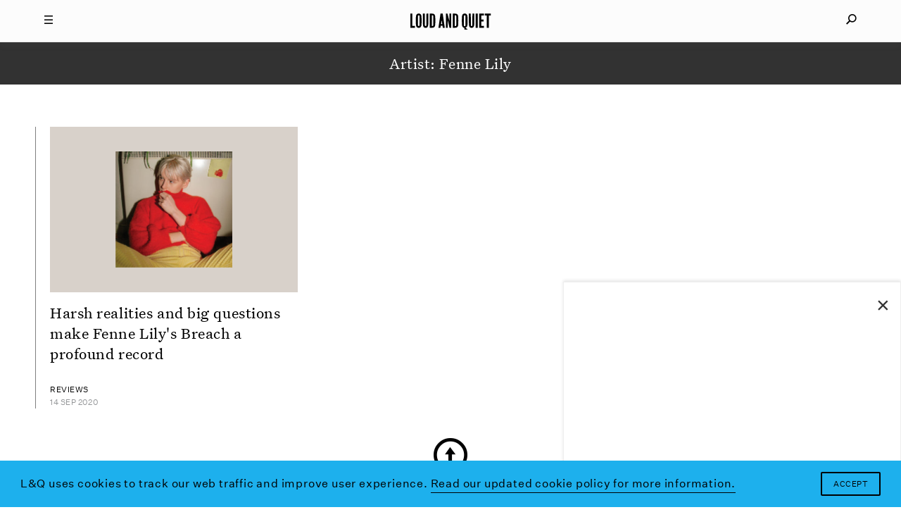

--- FILE ---
content_type: text/html; charset=UTF-8
request_url: https://www.loudandquiet.com/artist/fenne-lily/
body_size: 8239
content:
<!doctype html><html class=no-js lang=en-US> <!-- 

  Website built and hosted by 44 Bytes Ltd. 
  
  https://www.44bytes.net/ 

  Powered by HTML5 boilerplate, Roots, Bootstrap,
  LESSCSS, Nginx, Git, and lots & lots of coffee.

--><head><meta charset="utf-8"><meta http-equiv="X-UA-Compatible" content="IE=edge"><title>Fenne Lily Archives - Loud And Quiet</title><meta name="viewport" content="width=device-width, initial-scale=1, maximum-scale=1, user-scalable=no"><meta name='robots' content='index, follow, max-image-preview:large, max-snippet:-1, max-video-preview:-1'><link rel=canonical href=https://www.loudandquiet.com/artist/fenne-lily/ ><meta property="og:locale" content="en_US"><meta property="og:type" content="article"><meta property="og:title" content="Fenne Lily Archives - Loud And Quiet"><meta property="og:url" content="https://www.loudandquiet.com/artist/fenne-lily/"><meta property="og:site_name" content="Loud And Quiet"><meta name="twitter:card" content="summary_large_image"><meta name="twitter:site" content="@LoudAndQuietMag"> <script type=application/ld+json class=yoast-schema-graph>{"@context":"https://schema.org","@graph":[{"@type":"CollectionPage","@id":"https://www.loudandquiet.com/artist/fenne-lily/","url":"https://www.loudandquiet.com/artist/fenne-lily/","name":"Fenne Lily Archives - Loud And Quiet","isPartOf":{"@id":"https://www.loudandquiet.com/#website"},"primaryImageOfPage":{"@id":"https://www.loudandquiet.com/artist/fenne-lily/#primaryimage"},"image":{"@id":"https://www.loudandquiet.com/artist/fenne-lily/#primaryimage"},"thumbnailUrl":"https://www.loudandquiet.com/files/2020/09/fenne-lily-breach.jpg","breadcrumb":{"@id":"https://www.loudandquiet.com/artist/fenne-lily/#breadcrumb"},"inLanguage":"en-US"},{"@type":"ImageObject","inLanguage":"en-US","@id":"https://www.loudandquiet.com/artist/fenne-lily/#primaryimage","url":"https://www.loudandquiet.com/files/2020/09/fenne-lily-breach.jpg","contentUrl":"https://www.loudandquiet.com/files/2020/09/fenne-lily-breach.jpg","width":1200,"height":1200},{"@type":"BreadcrumbList","@id":"https://www.loudandquiet.com/artist/fenne-lily/#breadcrumb","itemListElement":[{"@type":"ListItem","position":1,"name":"Home","item":"https://www.loudandquiet.com/"},{"@type":"ListItem","position":2,"name":"Fenne Lily"}]},{"@type":"WebSite","@id":"https://www.loudandquiet.com/#website","url":"https://www.loudandquiet.com/","name":"Loud And Quiet","description":"","potentialAction":[{"@type":"SearchAction","target":{"@type":"EntryPoint","urlTemplate":"https://www.loudandquiet.com/?s={search_term_string}"},"query-input":{"@type":"PropertyValueSpecification","valueRequired":true,"valueName":"search_term_string"}}],"inLanguage":"en-US"}]}</script> <link rel=dns-prefetch href=//steadyhq.com><link rel=dns-prefetch href=//ajax.googleapis.com><style id=wp-img-auto-sizes-contain-inline-css>img:is([sizes=auto i],[sizes^="auto," i]){contain-intrinsic-size:3000px 1500px}</style><link rel=stylesheet id=wp-block-library-css href='/wp-includes/css/dist/block-library/style.min.css?ver=6.9' type=text/css media=all><style id=global-styles-inline-css>/*<![CDATA[*/:root{--wp--preset--aspect-ratio--square:1;--wp--preset--aspect-ratio--4-3:4/3;--wp--preset--aspect-ratio--3-4:3/4;--wp--preset--aspect-ratio--3-2:3/2;--wp--preset--aspect-ratio--2-3:2/3;--wp--preset--aspect-ratio--16-9:16/9;--wp--preset--aspect-ratio--9-16:9/16;--wp--preset--color--black:#000;--wp--preset--color--cyan-bluish-gray:#abb8c3;--wp--preset--color--white:#fff;--wp--preset--color--pale-pink:#f78da7;--wp--preset--color--vivid-red:#cf2e2e;--wp--preset--color--luminous-vivid-orange:#ff6900;--wp--preset--color--luminous-vivid-amber:#fcb900;--wp--preset--color--light-green-cyan:#7bdcb5;--wp--preset--color--vivid-green-cyan:#00d084;--wp--preset--color--pale-cyan-blue:#8ed1fc;--wp--preset--color--vivid-cyan-blue:#0693e3;--wp--preset--color--vivid-purple:#9b51e0;--wp--preset--gradient--vivid-cyan-blue-to-vivid-purple:linear-gradient(135deg,rgb(6,147,227) 0%,rgb(155,81,224) 100%);--wp--preset--gradient--light-green-cyan-to-vivid-green-cyan:linear-gradient(135deg,rgb(122,220,180) 0%,rgb(0,208,130) 100%);--wp--preset--gradient--luminous-vivid-amber-to-luminous-vivid-orange:linear-gradient(135deg,rgb(252,185,0) 0%,rgb(255,105,0) 100%);--wp--preset--gradient--luminous-vivid-orange-to-vivid-red:linear-gradient(135deg,rgb(255,105,0) 0%,rgb(207,46,46) 100%);--wp--preset--gradient--very-light-gray-to-cyan-bluish-gray:linear-gradient(135deg,rgb(238,238,238) 0%,rgb(169,184,195) 100%);--wp--preset--gradient--cool-to-warm-spectrum:linear-gradient(135deg,rgb(74,234,220) 0%,rgb(151,120,209) 20%,rgb(207,42,186) 40%,rgb(238,44,130) 60%,rgb(251,105,98) 80%,rgb(254,248,76) 100%);--wp--preset--gradient--blush-light-purple:linear-gradient(135deg,rgb(255,206,236) 0%,rgb(152,150,240) 100%);--wp--preset--gradient--blush-bordeaux:linear-gradient(135deg,rgb(254,205,165) 0%,rgb(254,45,45) 50%,rgb(107,0,62) 100%);--wp--preset--gradient--luminous-dusk:linear-gradient(135deg,rgb(255,203,112) 0%,rgb(199,81,192) 50%,rgb(65,88,208) 100%);--wp--preset--gradient--pale-ocean:linear-gradient(135deg,rgb(255,245,203) 0%,rgb(182,227,212) 50%,rgb(51,167,181) 100%);--wp--preset--gradient--electric-grass:linear-gradient(135deg,rgb(202,248,128) 0%,rgb(113,206,126) 100%);--wp--preset--gradient--midnight:linear-gradient(135deg,rgb(2,3,129) 0%,rgb(40,116,252) 100%);--wp--preset--font-size--small:13px;--wp--preset--font-size--medium:20px;--wp--preset--font-size--large:36px;--wp--preset--font-size--x-large:42px;--wp--preset--spacing--20:0.44rem;--wp--preset--spacing--30:0.67rem;--wp--preset--spacing--40:1rem;--wp--preset--spacing--50:1.5rem;--wp--preset--spacing--60:2.25rem;--wp--preset--spacing--70:3.38rem;--wp--preset--spacing--80:5.06rem;--wp--preset--shadow--natural:6px 6px 9px rgba(0, 0, 0, 0.2);--wp--preset--shadow--deep:12px 12px 50px rgba(0, 0, 0, 0.4);--wp--preset--shadow--sharp:6px 6px 0px rgba(0, 0, 0, 0.2);--wp--preset--shadow--outlined:6px 6px 0px -3px rgb(255, 255, 255), 6px 6px rgb(0, 0, 0);--wp--preset--shadow--crisp:6px 6px 0px rgb(0, 0, 0)}:where(.is-layout-flex){gap:0.5em}:where(.is-layout-grid){gap:0.5em}body .is-layout-flex{display:flex}.is-layout-flex{flex-wrap:wrap;align-items:center}.is-layout-flex>:is(*,div){margin:0}body .is-layout-grid{display:grid}.is-layout-grid>:is(*,div){margin:0}:where(.wp-block-columns.is-layout-flex){gap:2em}:where(.wp-block-columns.is-layout-grid){gap:2em}:where(.wp-block-post-template.is-layout-flex){gap:1.25em}:where(.wp-block-post-template.is-layout-grid){gap:1.25em}.has-black-color{color:var(--wp--preset--color--black) !important}.has-cyan-bluish-gray-color{color:var(--wp--preset--color--cyan-bluish-gray) !important}.has-white-color{color:var(--wp--preset--color--white) !important}.has-pale-pink-color{color:var(--wp--preset--color--pale-pink) !important}.has-vivid-red-color{color:var(--wp--preset--color--vivid-red) !important}.has-luminous-vivid-orange-color{color:var(--wp--preset--color--luminous-vivid-orange) !important}.has-luminous-vivid-amber-color{color:var(--wp--preset--color--luminous-vivid-amber) !important}.has-light-green-cyan-color{color:var(--wp--preset--color--light-green-cyan) !important}.has-vivid-green-cyan-color{color:var(--wp--preset--color--vivid-green-cyan) !important}.has-pale-cyan-blue-color{color:var(--wp--preset--color--pale-cyan-blue) !important}.has-vivid-cyan-blue-color{color:var(--wp--preset--color--vivid-cyan-blue) !important}.has-vivid-purple-color{color:var(--wp--preset--color--vivid-purple) !important}.has-black-background-color{background-color:var(--wp--preset--color--black) !important}.has-cyan-bluish-gray-background-color{background-color:var(--wp--preset--color--cyan-bluish-gray) !important}.has-white-background-color{background-color:var(--wp--preset--color--white) !important}.has-pale-pink-background-color{background-color:var(--wp--preset--color--pale-pink) !important}.has-vivid-red-background-color{background-color:var(--wp--preset--color--vivid-red) !important}.has-luminous-vivid-orange-background-color{background-color:var(--wp--preset--color--luminous-vivid-orange) !important}.has-luminous-vivid-amber-background-color{background-color:var(--wp--preset--color--luminous-vivid-amber) !important}.has-light-green-cyan-background-color{background-color:var(--wp--preset--color--light-green-cyan) !important}.has-vivid-green-cyan-background-color{background-color:var(--wp--preset--color--vivid-green-cyan) !important}.has-pale-cyan-blue-background-color{background-color:var(--wp--preset--color--pale-cyan-blue) !important}.has-vivid-cyan-blue-background-color{background-color:var(--wp--preset--color--vivid-cyan-blue) !important}.has-vivid-purple-background-color{background-color:var(--wp--preset--color--vivid-purple) !important}.has-black-border-color{border-color:var(--wp--preset--color--black) !important}.has-cyan-bluish-gray-border-color{border-color:var(--wp--preset--color--cyan-bluish-gray) !important}.has-white-border-color{border-color:var(--wp--preset--color--white) !important}.has-pale-pink-border-color{border-color:var(--wp--preset--color--pale-pink) !important}.has-vivid-red-border-color{border-color:var(--wp--preset--color--vivid-red) !important}.has-luminous-vivid-orange-border-color{border-color:var(--wp--preset--color--luminous-vivid-orange) !important}.has-luminous-vivid-amber-border-color{border-color:var(--wp--preset--color--luminous-vivid-amber) !important}.has-light-green-cyan-border-color{border-color:var(--wp--preset--color--light-green-cyan) !important}.has-vivid-green-cyan-border-color{border-color:var(--wp--preset--color--vivid-green-cyan) !important}.has-pale-cyan-blue-border-color{border-color:var(--wp--preset--color--pale-cyan-blue) !important}.has-vivid-cyan-blue-border-color{border-color:var(--wp--preset--color--vivid-cyan-blue) !important}.has-vivid-purple-border-color{border-color:var(--wp--preset--color--vivid-purple) !important}.has-vivid-cyan-blue-to-vivid-purple-gradient-background{background:var(--wp--preset--gradient--vivid-cyan-blue-to-vivid-purple) !important}.has-light-green-cyan-to-vivid-green-cyan-gradient-background{background:var(--wp--preset--gradient--light-green-cyan-to-vivid-green-cyan) !important}.has-luminous-vivid-amber-to-luminous-vivid-orange-gradient-background{background:var(--wp--preset--gradient--luminous-vivid-amber-to-luminous-vivid-orange) !important}.has-luminous-vivid-orange-to-vivid-red-gradient-background{background:var(--wp--preset--gradient--luminous-vivid-orange-to-vivid-red) !important}.has-very-light-gray-to-cyan-bluish-gray-gradient-background{background:var(--wp--preset--gradient--very-light-gray-to-cyan-bluish-gray) !important}.has-cool-to-warm-spectrum-gradient-background{background:var(--wp--preset--gradient--cool-to-warm-spectrum) !important}.has-blush-light-purple-gradient-background{background:var(--wp--preset--gradient--blush-light-purple) !important}.has-blush-bordeaux-gradient-background{background:var(--wp--preset--gradient--blush-bordeaux) !important}.has-luminous-dusk-gradient-background{background:var(--wp--preset--gradient--luminous-dusk) !important}.has-pale-ocean-gradient-background{background:var(--wp--preset--gradient--pale-ocean) !important}.has-electric-grass-gradient-background{background:var(--wp--preset--gradient--electric-grass) !important}.has-midnight-gradient-background{background:var(--wp--preset--gradient--midnight) !important}.has-small-font-size{font-size:var(--wp--preset--font-size--small) !important}.has-medium-font-size{font-size:var(--wp--preset--font-size--medium) !important}.has-large-font-size{font-size:var(--wp--preset--font-size--large) !important}.has-x-large-font-size{font-size:var(--wp--preset--font-size--x-large) !important}/*]]>*/</style><style id=classic-theme-styles-inline-css>/*! This file is auto-generated */
.wp-block-button__link{color:#fff;background-color:#32373c;border-radius:9999px;box-shadow:none;text-decoration:none;padding:calc(.667em + 2px) calc(1.333em + 2px);font-size:1.125em}.wp-block-file__button{background:#32373c;color:#fff;text-decoration:none}</style><link rel=stylesheet id=wp-smart-popup-style-css href='/wp-content/plugins/wp-smart-popup/assets/css/popup.css?ver=2.1.3' type=text/css media=all><link rel=stylesheet id=roots_css-css href=/wp-content/themes/loudandquiet/assets/css/main.min.css?df8341ff4bd954b7a9d245632876e461 type=text/css media=all> <script src="https://steadyhq.com/widget_loader/52bf59bd-eee0-486d-b2c8-33a01643e90c?ver=1.3.3" id=steady-wp-js></script> <script src=//ajax.googleapis.com/ajax/libs/jquery/1.11.1/jquery.min.js id=jquery-js></script> <script>window.jQuery||document.write('<script src=https://www.loudandquiet.com/wp-content/themes/loudandquiet/assets/vendor/jquery/dist/jquery.min.js?1.11.1><\/script>')</script> <script src=/wp-content/themes/loudandquiet/assets/js/vendor/modernizr.min.js id=modernizr-js></script> <link rel=https://api.w.org/ href=https://www.loudandquiet.com/wp-json/ ><link rel=alternate title=JSON type=application/json href=https://www.loudandquiet.com/wp-json/wp/v2/artist/2640><meta property="fb:pages" content="270484778284"><link rel=icon href=https://www.loudandquiet.com/files/2023/07/cropped-icon-1-32x32.jpg sizes=32x32><link rel=icon href=https://www.loudandquiet.com/files/2023/07/cropped-icon-1-192x192.jpg sizes=192x192><link rel=apple-touch-icon href=https://www.loudandquiet.com/files/2023/07/cropped-icon-1-180x180.jpg><meta name="msapplication-TileImage" content="https://www.loudandquiet.com/files/2023/07/cropped-icon-1-270x270.jpg"><style id=wp-custom-css>/*<![CDATA[*/So, it just so happens that we've just put out a new feature interview with Patience, AKA Roxanne Clifford, formerly of Veronica Falls. While she's left London, moved to L.A. and experimented with electro-pop she's also found time to direct this lo-fi new video from Sacred Paws.
The band features Rachel Aggs, who is also in Shopping and Trash Kit, together with Eilidh Rogers.
The London/Glasgow based pairing released their debut EP 'Six Songs' last year, and despite the 400 or so miles between them, have continued to get together to make new music.
'Everyday', the first new track since that 2015 EP, is released along with another song, 'Rest', on vinyl via Rock Action on 21 October.
The lo-fi video for 'Everyday' - where you can often see the duo &lt;em&gt;almost&lt;/em&gt;burst out laughing - is an infectious addendum to an already catchy song.
Watch the video below:
[video_youtube id="IzY9ccn13w8"]
They've also got a smattering of shows coming up:
Glasgow, Platform - 15 October
Glasgow, Centre for Contemporary Arts (with The Raincoats) - 13 November
Glasgow, Rum Shack - 10 December/*]]>*/</style> <script src=https://kit.fontawesome.com/097b3e7e3f.js crossorigin=anonymous></script> <link href="https://fonts.googleapis.com/css?family=Libre+Baskerville:400,400i,700" rel=stylesheet><link rel=stylesheet type=text/css href=/wp-content/themes/loudandquiet/assets/css/cookieconsent.min.css> <script src=//cdnjs.cloudflare.com/ajax/libs/cookieconsent2/3.0.3/cookieconsent.min.js></script> <link rel=alternate type=application/rss+xml title="Loud And Quiet Feed" href=https://www.loudandquiet.com/feed/ ><meta property="fb:pages" content="270484778284"><meta name="msvalidate.01" content="8002BFC7F474C7B34A773C27ABDEE800"><meta name="apple-mobile-web-app-title" content="Loud And Quiet"><meta name="application-name" content="Loud And Quiet"><meta name="theme-color" content="#000000">  <script>window.addEventListener("load",function(){window.cookieconsent.initialise({"palette":{"popup":{"background":"#1db0ed","text":"#ffffff"},"button":{"background":"#1db0ed","text":"#ffffff"}},"content":{"message":"L&Q uses cookies to track our web traffic and improve user experience.","dismiss":"Accept","link":"Read our updated cookie policy for more information.","href":"/privacy-policy/"}})});</script>  <script async src="https://www.googletagmanager.com/gtag/js?id=G-3HXM6XS1Q6"></script> <script>window.dataLayer=window.dataLayer||[];function gtag(){dataLayer.push(arguments);}
gtag('js',new Date());gtag('config','G-3HXM6XS1Q6');</script>  <script type=application/ld+json>{"@context":"http://schema.org","@type":"WebSite","url":"http://www.loudandquiet.com/","potentialAction":{"@type":"SearchAction","target":"https://www.loudandquiet.com/search/{search_term_string}","query-input":"required name=search_term_string"}}</script>  <script async src=//pagead2.googlesyndication.com/pagead/js/adsbygoogle.js></script> <script>(adsbygoogle=window.adsbygoogle||[]).push({google_ad_client:"ca-pub-7770677583894513",enable_page_level_ads:true});</script>  <script>var googletag=googletag||{};googletag.cmd=googletag.cmd||[];(function(){var gads=document.createElement('script');gads.async=true;gads.type='text/javascript';var useSSL='https:'==document.location.protocol;gads.src=(useSSL?'https:':'http:')+'//www.googletagservices.com/tag/js/gpt.js';var node=document.getElementsByTagName('script')[0];node.parentNode.insertBefore(gads,node);})();</script> <script>googletag.cmd.push(function(){dfp_banner_970=googletag.defineSlot('/264359219/banner_970x90',[970,90],'dfp_banner_970--1').addService(googletag.pubads());dfp_banner_970=googletag.defineSlot('/264359219/banner_970x90',[970,90],'dfp_banner_970--2').addService(googletag.pubads());dfp_banner_970=googletag.defineSlot('/264359219/banner_970x90',[970,90],'dfp_banner_970--3').addService(googletag.pubads());dfp_banner_970=googletag.defineSlot('/264359219/banner_970x90',[970,90],'dfp_banner_970--4').addService(googletag.pubads());dfp_banner_728=googletag.defineSlot('/264359219/banner_728x90',[728,90],'dfp_banner_728--1').addService(googletag.pubads());dfp_banner_728=googletag.defineSlot('/264359219/banner_728x90',[728,90],'dfp_banner_728--2').addService(googletag.pubads());dfp_banner_728=googletag.defineSlot('/264359219/banner_728x90',[728,90],'dfp_banner_728--3').addService(googletag.pubads());dfp_banner_728=googletag.defineSlot('/264359219/banner_728x90',[728,90],'dfp_banner_728--4').addService(googletag.pubads());dfp_banner_468=googletag.defineSlot('/264359219/banner_468x60',[468,60],'dfp_banner_468--1').addService(googletag.pubads());dfp_banner_468=googletag.defineSlot('/264359219/banner_468x60',[468,60],'dfp_banner_468--2').addService(googletag.pubads());dfp_banner_468=googletag.defineSlot('/264359219/banner_468x60',[468,60],'dfp_banner_468--3').addService(googletag.pubads());dfp_banner_468=googletag.defineSlot('/264359219/banner_468x60',[468,60],'dfp_banner_468--4').addService(googletag.pubads());dfp_banner_300=googletag.defineSlot('/264359219/banner_300x50',[300,50],'dfp_banner_300--1').addService(googletag.pubads());dfp_banner_300=googletag.defineSlot('/264359219/banner_300x50',[300,50],'dfp_banner_300--2').addService(googletag.pubads());dfp_banner_300=googletag.defineSlot('/264359219/banner_300x50',[300,50],'dfp_banner_300--3').addService(googletag.pubads());dfp_banner_300=googletag.defineSlot('/264359219/banner_300x50',[300,50],'dfp_banner_300--4').addService(googletag.pubads());});googletag.cmd.push(function(){googletag.pubads().enableAsyncRendering();googletag.pubads().addEventListener('slotRenderEnded',function(event){ad_postprocess(event);});googletag.enableServices();});</script>  <script>!function(f,b,e,v,n,t,s)
{if(f.fbq)return;n=f.fbq=function(){n.callMethod?n.callMethod.apply(n,arguments):n.queue.push(arguments)};if(!f._fbq)f._fbq=n;n.push=n;n.loaded=!0;n.version='2.0';n.queue=[];t=b.createElement(e);t.async=!0;t.src=v;s=b.getElementsByTagName(e)[0];s.parentNode.insertBefore(t,s)}(window,document,'script','https://connect.facebook.net/en_US/fbevents.js');fbq('init','2702725406624434');fbq('track','PageView');</script> <noscript><img height=1 width=1 style=display:none src="https://www.facebook.com/tr?id=2702725406624434&ev=PageView&noscript=1"></noscript></head><body class="archive tax-artist term-fenne-lily term-2640 wp-theme-loudandquiet"><div id=mq></div><div id=loudandquiet-page> <a name=top></a><header id=main_header class=loudandquiet-header><div class=loudandquiet-header__blocker></div><div class="container loudandquiet-header__container loudandquiet-header__container--main"><div class=loudandquiet-header__hamburger> <a href=#main-nav-open id=main_nav_open><i class=burger></i></a> <a href=#main-nav-close id=main_nav_close><i class=close></i></a></div><div class=loudandquiet-header__sharer> <a href=#sharing-nav-open id=sharing_nav_open><i class=glass></i></a> <a href=#sharing-nav-close id=sharing_nav_close><i class=close></i></a></div> <a href=https://www.loudandquiet.com/ title="Loud And Quiet" class=loudandquiet-header__logo><h1>Loud And Quiet</h1> </a></div><div class=container id=curtain_top><div class=loudandquiet-header__curtain--top></div></div><div id=main_nav_dropdown class="container loudandquiet-header__container inertialScroll"><div class=row><div class="col-md-2 col-lg-3"></div><div class="col-xs-12 col-md-8 col-lg-6 loudandquiet-header__navmenu"><h3>20 years of moderate success</h3><ul id=nav_menu class="nav navbar-nav"><li class=menu-lq-weekly-on-substack><a href=https://loudandquiet.substack.com/ ><i>L&#038;Q Weekly</i> on Substack</a></li> <li class=menu-podcasts><a href=https://www.loudandquiet.com/podcasts/ >Podcasts</a></li> <li class=menu-reviews><a href=https://www.loudandquiet.com/reviews/ >Reviews</a></li> <li class=menu-interviews><a href=https://www.loudandquiet.com/interviews/ >Interviews</a></li> <li class=menu-shorts><a href=https://www.loudandquiet.com/shorts/ >Shorts</a></li> <li class=menu-magazine><a href=https://www.loudandquiet.com/magazines/ >Magazine</a></li> <li class=menu-shop><a href=https://loudandquiet.bigcartel.com/ >Shop</a></li></ul><div class=magsep></div><div class=row><div class="col-xs-6 col-sm-3 loudandquiet-magazine">  <a href=https://www.loudandquiet.com/magazines/issue-163/ >  <img class=lazyload src=https://www.loudandquiet.com/files/2024/01/Issue_163_KimGordon_Cover-no-outline-320x409.jpg data-srcset="https://www.loudandquiet.com/files/2024/01/Issue_163_KimGordon_Cover-no-outline-320x409.jpg 320w, https://www.loudandquiet.com/files/2024/01/Issue_163_KimGordon_Cover-no-outline-480x613.jpg 480w, https://www.loudandquiet.com/files/2024/01/Issue_163_KimGordon_Cover-no-outline-768x980.jpg 768w" data-sizes=auto>  <span>Issue 163</span>  </a></div><div class="col-xs-6 col-sm-3 loudandquiet-magazine">  <a href=https://www.loudandquiet.com/magazines/issue-162/ >  <img class=lazyload src=https://www.loudandquiet.com/files/2023/11/lankum-cover-large-320x409.jpg data-srcset="https://www.loudandquiet.com/files/2023/11/lankum-cover-large-320x409.jpg 320w, https://www.loudandquiet.com/files/2023/11/lankum-cover-large-480x613.jpg 480w, https://www.loudandquiet.com/files/2023/11/lankum-cover-large-768x980.jpg 768w" data-sizes=auto>  <span>Issue 162</span>  </a></div><div class="col-xs-6 col-sm-3 loudandquiet-magazine">  <a href=https://www.loudandquiet.com/magazines/issue-161/ >  <img class=lazyload src=https://www.loudandquiet.com/files/2023/09/issue-161-cover-the-streets-320x409.jpg data-srcset="https://www.loudandquiet.com/files/2023/09/issue-161-cover-the-streets-320x409.jpg 320w, https://www.loudandquiet.com/files/2023/09/issue-161-cover-the-streets-480x613.jpg 480w, https://www.loudandquiet.com/files/2023/09/issue-161-cover-the-streets-768x981.jpg 768w" data-sizes=auto>  <span>Issue 161</span>  </a></div><div class="col-xs-6 col-sm-3 loudandquiet-magazine">  <a href=https://www.loudandquiet.com/magazines/issue-160/ >  <img class=lazyload src=https://www.loudandquiet.com/files/2023/07/chai-cover-issue-160-320x409.jpg data-srcset="https://www.loudandquiet.com/files/2023/07/chai-cover-issue-160-320x409.jpg 320w, https://www.loudandquiet.com/files/2023/07/chai-cover-issue-160-480x613.jpg 480w, https://www.loudandquiet.com/files/2023/07/chai-cover-issue-160-768x980.jpg 768w" data-sizes=auto>  <span>Issue 160</span>  </a></div></div><div class=socialsep></div><p class=nav-socials><a target=_blank href=https://twitter.com/LoudAndQuietMag><i class="fa fa-fw fa-twitter" aria-hidden=true></i></a><a target=_blank href=https://www.facebook.com/loudandquietmag/ ><i class="fa fa-fw fa-facebook" aria-hidden=true></i></a><a target=_blank href=https://www.youtube.com/user/LOUDANDQUIET><i class="fa fa-fw fa-youtube" aria-hidden=true></i></a><a target=_blank href="https://www.instagram.com/loudandquietmag/?hl=en"><i class="fa fa-fw fa-instagram" aria-hidden=true></i></a><a target=_blank href=https://itunes.apple.com/gb/curator/loud-and-quiet/id1101460116><i class="fa fa-fw fa-apple" aria-hidden=true></i></a></p></div><div class="col-md-2 col-lg-3"></div></div></div><div id=sharing_nav_dropdown class="container loudandquiet-header__container inertialScroll"><div class=row><div class="col-md-2 col-lg-3"></div><div class="col-xs-12 col-md-8 col-lg-6 loudandquiet-header__searchmenu"><ul id=search_menu class="nav navbar-nav"><li class=search><form role=search class=form-inline method=get action=https://www.loudandquiet.com/ > <input id=nav_search_input type=search autocomplete=off value name=s placeholder=Search...></form></li></ul></div><div class="col-md-2 col-lg-3"></div></div></div><div class=container id=curtain_bottom><div class=loudandquiet-header__curtain--bottom></div></div></header><div class=loudandquiet-layout role=document><main class=loudandquiet-layout__main role=main><div class="container loudandquiet-breadcrumb"><h3>Artist: Fenne Lily</h3></div><div class="container loudandquiet-list loudandquiet-list--6_3-3"><div class="row loudandquiet-listrow loudandquiet-listrow--6_3-3"><article class="loudandquiet-listing loudandquiet-listing--r1of3 loudandquiet-listing--b1of6 col-xs-12 col-ms-6 col-sm-4"><div class="loudandquiet-listimg loudandquiet-listimg--crop_square"><div class="loudandquiet-listimg__container loudandquiet-listimg__container--crop_square"><a href=https://www.loudandquiet.com/reviews/fenne-lily-breach/ ><img class="loudandquiet-listimg__image loudandquiet-listimg--defaultcolor loudandquiet-listimg__image--even loudandquiet-listimg__image--crop_square lazyload" src=https://www.loudandquiet.com/files/2020/09/fenne-lily-breach-320x320.jpg data-srcset="https://www.loudandquiet.com/files/2020/09/fenne-lily-breach-320x320.jpg 320w, https://www.loudandquiet.com/files/2020/09/fenne-lily-breach-480x480.jpg 480w, https://www.loudandquiet.com/files/2020/09/fenne-lily-breach-768x768.jpg 768w" data-sizes=auto></a></div></div><div class=loudandquiet-listblock><h3><a href=https://www.loudandquiet.com/reviews/fenne-lily-breach/ >Harsh realities and big questions make Fenne Lily's Breach a profound record</a></h3><div class=loudandquiet-listblock__meta><p class=posttype>reviews</p><p class=postage>14 Sep 2020</p></div></div></article><div class="clearfix col-xs-12 hidden-ms hidden-sm hidden-md hidden-lg hidden-xl loudandquiet-gridsep"><hr class=loudandquiet-gridsep__line></div></div></div><div class=loudandquiet-footer__totop> <a id=back_to_top href=#top title="Back to top"><i>&#x2191;</i></a></div><footer class=loudandquiet-footer><div class="container loudandquiet-footer__container"><p class=sitename>Loud And Quiet</p><p class=tagline>20 years of moderate success</p><p class=bullet>•</p><ul id=footer_nav_menu_1 class="nav navbar-nav"><li class=menu-shorts><a href=https://www.loudandquiet.com/shorts/ >Shorts</a></li> <li class=menu-interviews><a href=https://www.loudandquiet.com/interviews/ >Interviews</a></li> <li class=menu-podcasts><a href=https://www.loudandquiet.com/podcasts/ >Podcasts</a></li> <li class=menu-reviews><a href=https://www.loudandquiet.com/reviews/ >Reviews</a></li></ul><ul id=footer_nav_menu_2 class="nav navbar-nav"><li class=menu-contact><a href=https://www.loudandquiet.com/contact/ >Contact</a></li> <li class=menu-about><a href=https://www.loudandquiet.com/about/ >About</a></li> <li class=menu-magazines><a href=https://www.loudandquiet.com/magazines/ >Magazines</a></li></ul><ul id=footer_nav_menu_mobile class="nav navbar-nav"><li class=menu-become-a-member><a href=https://www.loudandquiet.com/subscribe/ >Become a member</a></li></ul><p class=social><a target=_blank href=https://twitter.com/LoudAndQuietMag><i class="fa fa-fw fa-twitter" aria-hidden=true></i></a><a target=_blank href=https://www.facebook.com/loudandquietmag/ ><i class="fa fa-fw fa-facebook" aria-hidden=true></i></a><a target=_blank href=https://www.youtube.com/user/LOUDANDQUIET><i class="fa fa-fw fa-youtube" aria-hidden=true></i></a><a target=_blank href="https://www.instagram.com/loudandquietmag/?hl=en"><i class="fa fa-fw fa-instagram" aria-hidden=true></i></a><a target=_blank href=https://itunes.apple.com/gb/curator/loud-and-quiet/id1101460116><i class="fa fa-fw fa-apple" aria-hidden=true></i></a></p><p class=copyright>&copy; LOUD AND QUIET 2026. All rights reserved.</p><p class=terms><a href=/terms-conditions/ >Terms &amp; Conditions</a><a href=/privacy-policy/ >Privacy Policy</a></p><div class=credits> Website by <a class=credit-44bytes title="Intelligent Web Design, Hosting &amp; Management" href=https://www.44bytes.net target=_blank>44 Bytes</a></div></div></footer></main></div></div> <script>var $buoop={vs:{i:10,f:-4,o:-4,s:7,c:-4},c:4};function $buo_f(){var e=document.createElement("script");e.src="//browser-update.org/update.min.js";document.body.appendChild(e);};try{document.addEventListener("DOMContentLoaded",$buo_f,false)}
catch(e){window.attachEvent("onload",$buo_f)}</script> <script type=speculationrules>{"prefetch":[{"source":"document","where":{"and":[{"href_matches":"/*"},{"not":{"href_matches":["/wp-*.php","/wp-admin/*","/files/*","/wp-content/*","/wp-content/plugins/*","/wp-content/themes/loudandquiet/*","/*\\?(.+)"]}},{"not":{"selector_matches":"a[rel~=\"nofollow\"]"}},{"not":{"selector_matches":".no-prefetch, .no-prefetch a"}}]},"eagerness":"conservative"}]}</script> <div id=wp-smart-popup-container></div><script id=disqus_count-js-extra>var countVars={"disqusShortname":"loudandquiet"};</script> <script src="/wp-content/plugins/disqus-comment-system/public/js/comment_count.js?ver=3.1.3" id=disqus_count-js></script> <script id=wp-smart-popup-script-js-extra>var wpSmartPopup={"ajax_url":"https://www.loudandquiet.com/wp-admin/admin-ajax.php","nonce":"32c0d5e1c7"};</script> <script src="/wp-content/plugins/wp-smart-popup/assets/js/popup.js?ver=2.1.3" id=wp-smart-popup-script-js></script> <script src=/wp-content/themes/loudandquiet/assets/js/scripts.min.js?d8b9fe8aeead5818122cf111cb0abe6b id=roots_js-js></script> <script>(function(i,s,o,g,r,a,m){i['GoogleAnalyticsObject']=r;i[r]=i[r]||function(){(i[r].q=i[r].q||[]).push(arguments)},i[r].l=1*new Date();a=s.createElement(o),m=s.getElementsByTagName(o)[0];a.async=1;a.src=g;m.parentNode.insertBefore(a,m)})(window,document,'script','//www.google-analytics.com/analytics.js','ga');ga('create','UA-82902949-1','auto');ga('send','pageview');</script> <style>.login-button.cleanslate{padding:0px
!important;border:none !important;box-shadow:none !important;color:#000 !important;background-color:transparent !important;font-weight:normal !important;font-family:'LQ Sans',sans-serif !important;letter-spacing:0.05em !important}.login-button.cleanslate:hover{color:#00AFF0 !important;background-color:transparent !important;border:none !important;box-shadow:none !important}.login-button.cleanslate
img{display:none !important}.login-button.cleanslate .login-button__separator{display:none !important}@media (max-width: 767px){.login-button.cleanslate .login-button__text{position:relative !important;top:1px !important;right:8px !important;cursor:pointer !important;font-size:11.2px !important}.login-button.cleanslate .login-button__text
i{margin-left:4px !important;display:none !important;font-size:15px !important}}@media (min-width: 768px){.login-button.cleanslate .login-button__text
i{position:relative !important;top:0px !important;display:inline !important;cursor:pointer !important}}@media (min-width: 768px) and (max-width: 1279px){.login-button.cleanslate .login-button__text{position:relative !important;top:-7px !important;right:8px !important;font-size:11.2px !important;cursor:pointer !important}}@media (min-width: 1280px){.login-button.cleanslate .login-button__text{position:relative !important;top:-3px !important;right:8px !important;cursor:pointer !important}}</style></body></html> <!--
Performance optimized by W3 Total Cache. Learn more: https://www.boldgrid.com/w3-total-cache/?utm_source=w3tc&utm_medium=footer_comment&utm_campaign=free_plugin

Object Caching 122/198 objects using Memcache
Page Caching using Disk: Enhanced 
Minified using Disk

Served from: www.loudandquiet.com @ 2026-01-04 06:37:39 by W3 Total Cache
-->

--- FILE ---
content_type: text/html; charset=utf-8
request_url: https://www.google.com/recaptcha/api2/aframe
body_size: 271
content:
<!DOCTYPE HTML><html><head><meta http-equiv="content-type" content="text/html; charset=UTF-8"></head><body><script nonce="GnbOkGWIu89qJCk-ip0TKQ">/** Anti-fraud and anti-abuse applications only. See google.com/recaptcha */ try{var clients={'sodar':'https://pagead2.googlesyndication.com/pagead/sodar?'};window.addEventListener("message",function(a){try{if(a.source===window.parent){var b=JSON.parse(a.data);var c=clients[b['id']];if(c){var d=document.createElement('img');d.src=c+b['params']+'&rc='+(localStorage.getItem("rc::a")?sessionStorage.getItem("rc::b"):"");window.document.body.appendChild(d);sessionStorage.setItem("rc::e",parseInt(sessionStorage.getItem("rc::e")||0)+1);localStorage.setItem("rc::h",'1767508663533');}}}catch(b){}});window.parent.postMessage("_grecaptcha_ready", "*");}catch(b){}</script></body></html>

--- FILE ---
content_type: text/css
request_url: https://www.loudandquiet.com/wp-content/plugins/wp-smart-popup/assets/css/popup.css?ver=2.1.3
body_size: 462
content:
#wp-smart-popup {
    position: fixed;
    bottom: 0;
    right: 0;
    width: 480px; /* Match iframe width */
    height: 320px; /* Match iframe height */
    background: #fff; /* White background */
    box-shadow: 0 -2px 4px rgba(0, 0, 0, 0.1); /* Optional subtle shadow */
    z-index: 1000;
    border-radius: 0; /* No rounded corners */
    display: none; /* Initially hidden */
}

#wp-smart-popup.visible {
    display: block; /* Visible when activated */
    animation: fadeIn 0.5s;
}

.popup-content {
    width: 100%;
    height: 100%;
    position: relative;
    padding: 0; /* Remove padding for iframe */
    overflow: hidden; /* Prevent overflow for iframe */
}

.popup-content iframe {
    width: 100%; /* Ensure iframe fills the popup */
    height: 100%;
    border: none; /* Remove iframe border */
}

#wp-smart-popup-close {
    position: absolute;
    top: 10px;
    right: 10px;
    background: transparent;
    border: none;
    font-size: 32px;
    color: #333;
    cursor: pointer;
}

@keyframes fadeIn {
    from {
        opacity: 0;
        transform: translateY(20px);
    }
    to {
        opacity: 1;
        transform: translateY(0);
    }
}

@media screen and (max-width: 500px) {
  #wp-smart-popup-container {
    display: none !important;
  }
}

--- FILE ---
content_type: text/css
request_url: https://www.loudandquiet.com/wp-content/themes/loudandquiet/assets/css/main.min.css?df8341ff4bd954b7a9d245632876e461
body_size: 25671
content:
.no-padding{padding:0px !important}@font-face{font-family:'Bagnard';src:url('/wp-content/themes/loudandquiet/assets/fonts/bagnard.woff') format('woff'),url('/wp-content/themes/loudandquiet/assets/fonts/bagnard.svg#bagnardregular') format('svg'),url('/wp-content/themes/loudandquiet/assets/fonts/bagnard.eot'),url('/wp-content/themes/loudandquiet/assets/fonts/bagnard.eot?#iefix') format('embedded-opentype');font-weight:normal;font-style:normal}@font-face{font-family:'Aileron Bold';src:url('/wp-content/themes/loudandquiet/assets/fonts/aileron-bold.woff') format('woff'),url('/wp-content/themes/loudandquiet/assets/fonts/aileron-bold.svg#Aileron-Bold') format('svg'),url('/wp-content/themes/loudandquiet/assets/fonts/aileron-bold.eot'),url('/wp-content/themes/loudandquiet/assets/fonts/aileron-bold.eot?#iefix') format('embedded-opentype');font-style:normal}@font-face{font-family:'Aileron Regular';src:url('/wp-content/themes/loudandquiet/assets/fonts/aileron-regular.woff') format('woff'),url('/wp-content/themes/loudandquiet/assets/fonts/aileron-regular.svg#Aileron-Regular') format('svg'),url('/wp-content/themes/loudandquiet/assets/fonts/aileron-regular.eot'),url('/wp-content/themes/loudandquiet/assets/fonts/aileron-regular.eot?#iefix') format('embedded-opentype');font-style:normal}@font-face{font-family:'LQ Glyphs';src:url('/wp-content/themes/loudandquiet/assets/fonts/lq-glyphs.woff') format('woff'),url('/wp-content/themes/loudandquiet/assets/fonts/lq-glyphs.svg#LQ-Glyphs') format('svg'),url('/wp-content/themes/loudandquiet/assets/fonts/lq-glyphs.eot'),url('/wp-content/themes/loudandquiet/assets/fonts/lq-glyphs.eot?#iefix') format('embedded-opentype');font-style:normal}@font-face{font-family:'LQ Sans';src:url('/wp-content/themes/loudandquiet/assets/fonts/sans-regular.woff') format('woff'),url('/wp-content/themes/loudandquiet/assets/fonts/sans-regular.woff2') format('woff2'),url('/wp-content/themes/loudandquiet/assets/fonts/sans-regular.eot'),url('/wp-content/themes/loudandquiet/assets/fonts/sans-regular.eot?#iefix') format('embedded-opentype');font-style:normal}@font-face{font-family:'LQ Serif';src:url('/wp-content/themes/loudandquiet/assets/fonts/serif-regular.woff') format('woff'),url('/wp-content/themes/loudandquiet/assets/fonts/serif-regular.woff2') format('woff2'),url('/wp-content/themes/loudandquiet/assets/fonts/serif-regular.eot'),url('/wp-content/themes/loudandquiet/assets/fonts/serif-regular.eot?#iefix') format('embedded-opentype');font-style:normal}@font-face{font-family:'LQ Serif';src:url('/wp-content/themes/loudandquiet/assets/fonts/serif-regular-italic.woff') format('woff'),url('/wp-content/themes/loudandquiet/assets/fonts/serif-regular-italic.woff2') format('woff2'),url('/wp-content/themes/loudandquiet/assets/fonts/serif-regular-italic.eot'),url('/wp-content/themes/loudandquiet/assets/fonts/serif-regular-italic.eot?#iefix') format('embedded-opentype');font-style:italic}.brand-heading-font{font-family:'LQ Serif',serif;line-height:140%;letter-spacing:.025em}.brand-nav-font{font-family:'LQ Sans',sans-serif;letter-spacing:.05em}.brand-text-font{font-family:'LQ Sans',sans-serif;letter-spacing:.05em}.brand-body-font{font-family:'LQ Serif',sans-serif;letter-spacing:.025em}.image-border{border:none}.round-corners{border-radius:4px;-webkit-background-clip:padding-box;background-clip:padding-box;overflow:hidden}/*! normalize.css v3.0.1 | MIT License | git.io/normalize */html{font-family:sans-serif;-ms-text-size-adjust:100%;-webkit-text-size-adjust:100%}body{margin:0}article,aside,details,figcaption,figure,footer,header,hgroup,main,nav,section,summary{display:block}audio,canvas,progress,video{display:inline-block;vertical-align:baseline}audio:not([controls]){display:none;height:0}[hidden],template{display:none}a{background:transparent}a:active,a:hover{outline:0}abbr[title]{border-bottom:1px dotted}b,strong{font-weight:bold}dfn{font-style:italic}h1{font-size:2em;margin:.67em 0}mark{background:#ff0;color:#000}small{font-size:80%}sub,sup{font-size:75%;line-height:0;position:relative;vertical-align:baseline}sup{top:-0.5em}sub{bottom:-0.25em}img{border:0}svg:not(:root){overflow:hidden}figure{margin:1em 40px}hr{-webkit-box-sizing:content-box;box-sizing:content-box;height:0}pre{overflow:auto}code,kbd,pre,samp{font-family:monospace, monospace;font-size:1em}button,input,optgroup,select,textarea{color:inherit;font:inherit;margin:0}button{overflow:visible}button,select{text-transform:none}button,html input[type="button"],input[type="reset"],input[type="submit"]{-webkit-appearance:button;cursor:pointer}button[disabled],html input[disabled]{cursor:default}button::-moz-focus-inner,input::-moz-focus-inner{border:0;padding:0}input{line-height:normal}input[type="checkbox"],input[type="radio"]{-webkit-box-sizing:border-box;box-sizing:border-box;padding:0}input[type="number"]::-webkit-inner-spin-button,input[type="number"]::-webkit-outer-spin-button{height:auto}input[type="search"]{-webkit-appearance:textfield;-webkit-box-sizing:content-box;box-sizing:content-box}input[type="search"]::-webkit-search-cancel-button,input[type="search"]::-webkit-search-decoration{-webkit-appearance:none}fieldset{border:1px solid #c0c0c0;margin:0 2px;padding:.35em .625em .75em}legend{border:0;padding:0}textarea{overflow:auto}optgroup{font-weight:bold}table{border-collapse:collapse;border-spacing:0}td,th{padding:0}@media print{*{text-shadow:none !important;color:#000 !important;background:transparent !important;-webkit-box-shadow:none !important;box-shadow:none !important}a,a:visited{text-decoration:underline}a[href]:after{content:" (" attr(href) ")"}abbr[title]:after{content:" (" attr(title) ")"}a[href^="javascript:"]:after,a[href^="#"]:after{content:""}pre,blockquote{border:1px solid #999;page-break-inside:avoid}thead{display:table-header-group}tr,img{page-break-inside:avoid}img{max-width:100% !important}p,h2,h3{orphans:3;widows:3}h2,h3{page-break-after:avoid}select{background:#fff !important}.navbar{display:none}.table td,.table th{background-color:#fff !important}.btn>.caret,.dropup>.btn>.caret{border-top-color:#000 !important}.label{border:1px solid #000}.table{border-collapse:collapse !important}.table-bordered th,.table-bordered td{border:1px solid #ddd !important}}*{-webkit-box-sizing:border-box;box-sizing:border-box}*:before,*:after{-webkit-box-sizing:border-box;box-sizing:border-box}html{font-size:10px;-webkit-tap-highlight-color:rgba(0,0,0,0)}body{font-family:"Helvetica Neue",Helvetica,Arial,sans-serif;font-size:14px;line-height:1.42857143;color:#000;background-color:#ffffff}input,button,select,textarea{font-family:inherit;font-size:inherit;line-height:inherit}a{color:#000000;text-decoration:none}a:hover,a:focus{color:#000;text-decoration:underline}a:focus{outline:thin dotted;outline:5px auto -webkit-focus-ring-color;outline-offset:-2px}figure{margin:0}img{vertical-align:middle}.img-responsive{display:block;width:100% \9;max-width:100%;height:auto}.img-rounded{border-radius:6px}.img-thumbnail{padding:4px;line-height:1.42857143;background-color:#ffffff;border:1px solid #ddd;border-radius:4px;-webkit-transition:all .2s ease-in-out;-o-transition:all .2s ease-in-out;transition:all .2s ease-in-out;display:inline-block;width:100% \9;max-width:100%;height:auto}.img-circle{border-radius:50%}hr{margin-top:20px;margin-bottom:20px;border:0;border-top:1px solid #eee}.sr-only{position:absolute;width:1px;height:1px;margin:-1px;padding:0;overflow:hidden;clip:rect(0, 0, 0, 0);border:0}.sr-only-focusable:active,.sr-only-focusable:focus{position:static;width:auto;height:auto;margin:0;overflow:visible;clip:auto}h1,h2,h3,h4,h5,h6,.h1,.h2,.h3,.h4,.h5,.h6{font-family:inherit;font-weight:500;line-height:1.1;color:inherit}h1 small,h2 small,h3 small,h4 small,h5 small,h6 small,.h1 small,.h2 small,.h3 small,.h4 small,.h5 small,.h6 small,h1 .small,h2 .small,h3 .small,h4 .small,h5 .small,h6 .small,.h1 .small,.h2 .small,.h3 .small,.h4 .small,.h5 .small,.h6 .small{font-weight:normal;line-height:1;color:#777}h1,.h1,h2,.h2,h3,.h3{margin-top:20px;margin-bottom:10px}h1 small,.h1 small,h2 small,.h2 small,h3 small,.h3 small,h1 .small,.h1 .small,h2 .small,.h2 .small,h3 .small,.h3 .small{font-size:65%}h4,.h4,h5,.h5,h6,.h6{margin-top:10px;margin-bottom:10px}h4 small,.h4 small,h5 small,.h5 small,h6 small,.h6 small,h4 .small,.h4 .small,h5 .small,.h5 .small,h6 .small,.h6 .small{font-size:75%}h1,.h1{font-size:36px}h2,.h2{font-size:30px}h3,.h3{font-size:24px}h4,.h4{font-size:18px}h5,.h5{font-size:14px}h6,.h6{font-size:12px}p{margin:0 0 10px}.lead{margin-bottom:20px;font-size:16px;font-weight:300;line-height:1.4}@media (min-width:768px){.lead{font-size:21px}}small,.small{font-size:85%}cite{font-style:normal}mark,.mark{background-color:#fcf8e3;padding:.2em}.text-left{text-align:left}.text-right{text-align:right}.text-center{text-align:center}.text-justify{text-align:justify}.text-nowrap{white-space:nowrap}.text-lowercase{text-transform:lowercase}.text-uppercase{text-transform:uppercase}.text-capitalize{text-transform:capitalize}.text-muted{color:#777}.text-primary{color:#000000}a.text-primary:hover{color:#000}.text-success{color:#3c763d}a.text-success:hover{color:#2b542c}.text-info{color:#31708f}a.text-info:hover{color:#245269}.text-warning{color:#8a6d3b}a.text-warning:hover{color:#66512c}.text-danger{color:#a94442}a.text-danger:hover{color:#843534}.bg-primary{color:#fff;background-color:#000000}a.bg-primary:hover{background-color:#000}.bg-success{background-color:#dff0d8}a.bg-success:hover{background-color:#c1e2b3}.bg-info{background-color:#d9edf7}a.bg-info:hover{background-color:#afd9ee}.bg-warning{background-color:#fcf8e3}a.bg-warning:hover{background-color:#f7ecb5}.bg-danger{background-color:#f2dede}a.bg-danger:hover{background-color:#e4b9b9}.page-header{padding-bottom:9px;margin:40px 0 20px;border-bottom:1px solid #eee}ul,ol{margin-top:0;margin-bottom:10px}ul ul,ol ul,ul ol,ol ol{margin-bottom:0}.list-unstyled{padding-left:0;list-style:none}.list-inline{padding-left:0;list-style:none;margin-left:-5px}.list-inline>li{display:inline-block;padding-left:5px;padding-right:5px}dl{margin-top:0;margin-bottom:20px}dt,dd{line-height:1.42857143}dt{font-weight:bold}dd{margin-left:0}@media (min-width:768px){.dl-horizontal dt{float:left;width:160px;clear:left;text-align:right;overflow:hidden;text-overflow:ellipsis;white-space:nowrap}.dl-horizontal dd{margin-left:180px}}abbr[title],abbr[data-original-title]{cursor:help;border-bottom:1px dotted #777}.initialism{font-size:90%;text-transform:uppercase}blockquote{padding:10px 20px;margin:0 0 20px;font-size:17.5px;border-left:5px solid #eee}blockquote p:last-child,blockquote ul:last-child,blockquote ol:last-child{margin-bottom:0}blockquote footer,blockquote small,blockquote .small{display:block;font-size:80%;line-height:1.42857143;color:#777}blockquote footer:before,blockquote small:before,blockquote .small:before{content:'\2014 \00A0'}.blockquote-reverse,blockquote.pull-right{padding-right:15px;padding-left:0;border-right:5px solid #eee;border-left:0;text-align:right}.blockquote-reverse footer:before,blockquote.pull-right footer:before,.blockquote-reverse small:before,blockquote.pull-right small:before,.blockquote-reverse .small:before,blockquote.pull-right .small:before{content:''}.blockquote-reverse footer:after,blockquote.pull-right footer:after,.blockquote-reverse small:after,blockquote.pull-right small:after,.blockquote-reverse .small:after,blockquote.pull-right .small:after{content:'\00A0 \2014'}blockquote:before,blockquote:after{content:""}address{margin-bottom:20px;font-style:normal;line-height:1.42857143}code,kbd,pre,samp{font-family:Menlo,Monaco,Consolas,"Courier New",monospace}code{padding:2px 4px;font-size:90%;color:#c7254e;background-color:#f9f2f4;border-radius:4px}kbd{padding:2px 4px;font-size:90%;color:#fff;background-color:#333;border-radius:3px;-webkit-box-shadow:inset 0 -1px 0 rgba(0,0,0,0.25);box-shadow:inset 0 -1px 0 rgba(0,0,0,0.25)}kbd kbd{padding:0;font-size:100%;-webkit-box-shadow:none;box-shadow:none}pre{display:block;padding:9.5px;margin:0 0 10px;font-size:13px;line-height:1.42857143;word-break:break-all;word-wrap:break-word;color:#333;background-color:#f5f5f5;border:1px solid #ccc;border-radius:4px}pre code{padding:0;font-size:inherit;color:inherit;white-space:pre-wrap;background-color:transparent;border-radius:0}.pre-scrollable{max-height:340px;overflow-y:scroll}.container{margin-right:auto;margin-left:auto;padding-left:15px;padding-right:15px}@media (min-width:768px){.container{width:750px}}@media (min-width:992px){.container{width:940px}}@media (min-width:1280px){.container{width:1180px}}.container-fluid{margin-right:auto;margin-left:auto;padding-left:15px;padding-right:15px}.row{margin-left:-15px;margin-right:-15px}.col-xs-1,.col-sm-1,.col-md-1,.col-lg-1,.col-xs-2,.col-sm-2,.col-md-2,.col-lg-2,.col-xs-3,.col-sm-3,.col-md-3,.col-lg-3,.col-xs-4,.col-sm-4,.col-md-4,.col-lg-4,.col-xs-5,.col-sm-5,.col-md-5,.col-lg-5,.col-xs-6,.col-sm-6,.col-md-6,.col-lg-6,.col-xs-7,.col-sm-7,.col-md-7,.col-lg-7,.col-xs-8,.col-sm-8,.col-md-8,.col-lg-8,.col-xs-9,.col-sm-9,.col-md-9,.col-lg-9,.col-xs-10,.col-sm-10,.col-md-10,.col-lg-10,.col-xs-11,.col-sm-11,.col-md-11,.col-lg-11,.col-xs-12,.col-sm-12,.col-md-12,.col-lg-12{position:relative;min-height:1px;padding-left:15px;padding-right:15px}.col-xs-1,.col-xs-2,.col-xs-3,.col-xs-4,.col-xs-5,.col-xs-6,.col-xs-7,.col-xs-8,.col-xs-9,.col-xs-10,.col-xs-11,.col-xs-12{float:left}.col-xs-12{width:100%}.col-xs-11{width:91.66666667%}.col-xs-10{width:83.33333333%}.col-xs-9{width:75%}.col-xs-8{width:66.66666667%}.col-xs-7{width:58.33333333%}.col-xs-6{width:50%}.col-xs-5{width:41.66666667%}.col-xs-4{width:33.33333333%}.col-xs-3{width:25%}.col-xs-2{width:16.66666667%}.col-xs-1{width:8.33333333%}.col-xs-pull-12{right:100%}.col-xs-pull-11{right:91.66666667%}.col-xs-pull-10{right:83.33333333%}.col-xs-pull-9{right:75%}.col-xs-pull-8{right:66.66666667%}.col-xs-pull-7{right:58.33333333%}.col-xs-pull-6{right:50%}.col-xs-pull-5{right:41.66666667%}.col-xs-pull-4{right:33.33333333%}.col-xs-pull-3{right:25%}.col-xs-pull-2{right:16.66666667%}.col-xs-pull-1{right:8.33333333%}.col-xs-pull-0{right:auto}.col-xs-push-12{left:100%}.col-xs-push-11{left:91.66666667%}.col-xs-push-10{left:83.33333333%}.col-xs-push-9{left:75%}.col-xs-push-8{left:66.66666667%}.col-xs-push-7{left:58.33333333%}.col-xs-push-6{left:50%}.col-xs-push-5{left:41.66666667%}.col-xs-push-4{left:33.33333333%}.col-xs-push-3{left:25%}.col-xs-push-2{left:16.66666667%}.col-xs-push-1{left:8.33333333%}.col-xs-push-0{left:auto}.col-xs-offset-12{margin-left:100%}.col-xs-offset-11{margin-left:91.66666667%}.col-xs-offset-10{margin-left:83.33333333%}.col-xs-offset-9{margin-left:75%}.col-xs-offset-8{margin-left:66.66666667%}.col-xs-offset-7{margin-left:58.33333333%}.col-xs-offset-6{margin-left:50%}.col-xs-offset-5{margin-left:41.66666667%}.col-xs-offset-4{margin-left:33.33333333%}.col-xs-offset-3{margin-left:25%}.col-xs-offset-2{margin-left:16.66666667%}.col-xs-offset-1{margin-left:8.33333333%}.col-xs-offset-0{margin-left:0%}@media (min-width:768px){.col-sm-1,.col-sm-2,.col-sm-3,.col-sm-4,.col-sm-5,.col-sm-6,.col-sm-7,.col-sm-8,.col-sm-9,.col-sm-10,.col-sm-11,.col-sm-12{float:left}.col-sm-12{width:100%}.col-sm-11{width:91.66666667%}.col-sm-10{width:83.33333333%}.col-sm-9{width:75%}.col-sm-8{width:66.66666667%}.col-sm-7{width:58.33333333%}.col-sm-6{width:50%}.col-sm-5{width:41.66666667%}.col-sm-4{width:33.33333333%}.col-sm-3{width:25%}.col-sm-2{width:16.66666667%}.col-sm-1{width:8.33333333%}.col-sm-pull-12{right:100%}.col-sm-pull-11{right:91.66666667%}.col-sm-pull-10{right:83.33333333%}.col-sm-pull-9{right:75%}.col-sm-pull-8{right:66.66666667%}.col-sm-pull-7{right:58.33333333%}.col-sm-pull-6{right:50%}.col-sm-pull-5{right:41.66666667%}.col-sm-pull-4{right:33.33333333%}.col-sm-pull-3{right:25%}.col-sm-pull-2{right:16.66666667%}.col-sm-pull-1{right:8.33333333%}.col-sm-pull-0{right:auto}.col-sm-push-12{left:100%}.col-sm-push-11{left:91.66666667%}.col-sm-push-10{left:83.33333333%}.col-sm-push-9{left:75%}.col-sm-push-8{left:66.66666667%}.col-sm-push-7{left:58.33333333%}.col-sm-push-6{left:50%}.col-sm-push-5{left:41.66666667%}.col-sm-push-4{left:33.33333333%}.col-sm-push-3{left:25%}.col-sm-push-2{left:16.66666667%}.col-sm-push-1{left:8.33333333%}.col-sm-push-0{left:auto}.col-sm-offset-12{margin-left:100%}.col-sm-offset-11{margin-left:91.66666667%}.col-sm-offset-10{margin-left:83.33333333%}.col-sm-offset-9{margin-left:75%}.col-sm-offset-8{margin-left:66.66666667%}.col-sm-offset-7{margin-left:58.33333333%}.col-sm-offset-6{margin-left:50%}.col-sm-offset-5{margin-left:41.66666667%}.col-sm-offset-4{margin-left:33.33333333%}.col-sm-offset-3{margin-left:25%}.col-sm-offset-2{margin-left:16.66666667%}.col-sm-offset-1{margin-left:8.33333333%}.col-sm-offset-0{margin-left:0%}}@media (min-width:992px){.col-md-1,.col-md-2,.col-md-3,.col-md-4,.col-md-5,.col-md-6,.col-md-7,.col-md-8,.col-md-9,.col-md-10,.col-md-11,.col-md-12{float:left}.col-md-12{width:100%}.col-md-11{width:91.66666667%}.col-md-10{width:83.33333333%}.col-md-9{width:75%}.col-md-8{width:66.66666667%}.col-md-7{width:58.33333333%}.col-md-6{width:50%}.col-md-5{width:41.66666667%}.col-md-4{width:33.33333333%}.col-md-3{width:25%}.col-md-2{width:16.66666667%}.col-md-1{width:8.33333333%}.col-md-pull-12{right:100%}.col-md-pull-11{right:91.66666667%}.col-md-pull-10{right:83.33333333%}.col-md-pull-9{right:75%}.col-md-pull-8{right:66.66666667%}.col-md-pull-7{right:58.33333333%}.col-md-pull-6{right:50%}.col-md-pull-5{right:41.66666667%}.col-md-pull-4{right:33.33333333%}.col-md-pull-3{right:25%}.col-md-pull-2{right:16.66666667%}.col-md-pull-1{right:8.33333333%}.col-md-pull-0{right:auto}.col-md-push-12{left:100%}.col-md-push-11{left:91.66666667%}.col-md-push-10{left:83.33333333%}.col-md-push-9{left:75%}.col-md-push-8{left:66.66666667%}.col-md-push-7{left:58.33333333%}.col-md-push-6{left:50%}.col-md-push-5{left:41.66666667%}.col-md-push-4{left:33.33333333%}.col-md-push-3{left:25%}.col-md-push-2{left:16.66666667%}.col-md-push-1{left:8.33333333%}.col-md-push-0{left:auto}.col-md-offset-12{margin-left:100%}.col-md-offset-11{margin-left:91.66666667%}.col-md-offset-10{margin-left:83.33333333%}.col-md-offset-9{margin-left:75%}.col-md-offset-8{margin-left:66.66666667%}.col-md-offset-7{margin-left:58.33333333%}.col-md-offset-6{margin-left:50%}.col-md-offset-5{margin-left:41.66666667%}.col-md-offset-4{margin-left:33.33333333%}.col-md-offset-3{margin-left:25%}.col-md-offset-2{margin-left:16.66666667%}.col-md-offset-1{margin-left:8.33333333%}.col-md-offset-0{margin-left:0%}}@media (min-width:1280px){.col-lg-1,.col-lg-2,.col-lg-3,.col-lg-4,.col-lg-5,.col-lg-6,.col-lg-7,.col-lg-8,.col-lg-9,.col-lg-10,.col-lg-11,.col-lg-12{float:left}.col-lg-12{width:100%}.col-lg-11{width:91.66666667%}.col-lg-10{width:83.33333333%}.col-lg-9{width:75%}.col-lg-8{width:66.66666667%}.col-lg-7{width:58.33333333%}.col-lg-6{width:50%}.col-lg-5{width:41.66666667%}.col-lg-4{width:33.33333333%}.col-lg-3{width:25%}.col-lg-2{width:16.66666667%}.col-lg-1{width:8.33333333%}.col-lg-pull-12{right:100%}.col-lg-pull-11{right:91.66666667%}.col-lg-pull-10{right:83.33333333%}.col-lg-pull-9{right:75%}.col-lg-pull-8{right:66.66666667%}.col-lg-pull-7{right:58.33333333%}.col-lg-pull-6{right:50%}.col-lg-pull-5{right:41.66666667%}.col-lg-pull-4{right:33.33333333%}.col-lg-pull-3{right:25%}.col-lg-pull-2{right:16.66666667%}.col-lg-pull-1{right:8.33333333%}.col-lg-pull-0{right:auto}.col-lg-push-12{left:100%}.col-lg-push-11{left:91.66666667%}.col-lg-push-10{left:83.33333333%}.col-lg-push-9{left:75%}.col-lg-push-8{left:66.66666667%}.col-lg-push-7{left:58.33333333%}.col-lg-push-6{left:50%}.col-lg-push-5{left:41.66666667%}.col-lg-push-4{left:33.33333333%}.col-lg-push-3{left:25%}.col-lg-push-2{left:16.66666667%}.col-lg-push-1{left:8.33333333%}.col-lg-push-0{left:auto}.col-lg-offset-12{margin-left:100%}.col-lg-offset-11{margin-left:91.66666667%}.col-lg-offset-10{margin-left:83.33333333%}.col-lg-offset-9{margin-left:75%}.col-lg-offset-8{margin-left:66.66666667%}.col-lg-offset-7{margin-left:58.33333333%}.col-lg-offset-6{margin-left:50%}.col-lg-offset-5{margin-left:41.66666667%}.col-lg-offset-4{margin-left:33.33333333%}.col-lg-offset-3{margin-left:25%}.col-lg-offset-2{margin-left:16.66666667%}.col-lg-offset-1{margin-left:8.33333333%}.col-lg-offset-0{margin-left:0%}}table{background-color:transparent}th{text-align:left}.table{width:100%;max-width:100%;margin-bottom:20px}.table>thead>tr>th,.table>tbody>tr>th,.table>tfoot>tr>th,.table>thead>tr>td,.table>tbody>tr>td,.table>tfoot>tr>td{padding:8px;line-height:1.42857143;vertical-align:top;border-top:1px solid #ddd}.table>thead>tr>th{vertical-align:bottom;border-bottom:2px solid #ddd}.table>caption+thead>tr:first-child>th,.table>colgroup+thead>tr:first-child>th,.table>thead:first-child>tr:first-child>th,.table>caption+thead>tr:first-child>td,.table>colgroup+thead>tr:first-child>td,.table>thead:first-child>tr:first-child>td{border-top:0}.table>tbody+tbody{border-top:2px solid #ddd}.table .table{background-color:#ffffff}.table-condensed>thead>tr>th,.table-condensed>tbody>tr>th,.table-condensed>tfoot>tr>th,.table-condensed>thead>tr>td,.table-condensed>tbody>tr>td,.table-condensed>tfoot>tr>td{padding:5px}.table-bordered{border:1px solid #ddd}.table-bordered>thead>tr>th,.table-bordered>tbody>tr>th,.table-bordered>tfoot>tr>th,.table-bordered>thead>tr>td,.table-bordered>tbody>tr>td,.table-bordered>tfoot>tr>td{border:1px solid #ddd}.table-bordered>thead>tr>th,.table-bordered>thead>tr>td{border-bottom-width:2px}.table-striped>tbody>tr:nth-child(odd)>td,.table-striped>tbody>tr:nth-child(odd)>th{background-color:#f9f9f9}.table-hover>tbody>tr:hover>td,.table-hover>tbody>tr:hover>th{background-color:#f5f5f5}table col[class*="col-"]{position:static;float:none;display:table-column}table td[class*="col-"],table th[class*="col-"]{position:static;float:none;display:table-cell}.table>thead>tr>td.active,.table>tbody>tr>td.active,.table>tfoot>tr>td.active,.table>thead>tr>th.active,.table>tbody>tr>th.active,.table>tfoot>tr>th.active,.table>thead>tr.active>td,.table>tbody>tr.active>td,.table>tfoot>tr.active>td,.table>thead>tr.active>th,.table>tbody>tr.active>th,.table>tfoot>tr.active>th{background-color:#f5f5f5}.table-hover>tbody>tr>td.active:hover,.table-hover>tbody>tr>th.active:hover,.table-hover>tbody>tr.active:hover>td,.table-hover>tbody>tr:hover>.active,.table-hover>tbody>tr.active:hover>th{background-color:#e8e8e8}.table>thead>tr>td.success,.table>tbody>tr>td.success,.table>tfoot>tr>td.success,.table>thead>tr>th.success,.table>tbody>tr>th.success,.table>tfoot>tr>th.success,.table>thead>tr.success>td,.table>tbody>tr.success>td,.table>tfoot>tr.success>td,.table>thead>tr.success>th,.table>tbody>tr.success>th,.table>tfoot>tr.success>th{background-color:#dff0d8}.table-hover>tbody>tr>td.success:hover,.table-hover>tbody>tr>th.success:hover,.table-hover>tbody>tr.success:hover>td,.table-hover>tbody>tr:hover>.success,.table-hover>tbody>tr.success:hover>th{background-color:#d0e9c6}.table>thead>tr>td.info,.table>tbody>tr>td.info,.table>tfoot>tr>td.info,.table>thead>tr>th.info,.table>tbody>tr>th.info,.table>tfoot>tr>th.info,.table>thead>tr.info>td,.table>tbody>tr.info>td,.table>tfoot>tr.info>td,.table>thead>tr.info>th,.table>tbody>tr.info>th,.table>tfoot>tr.info>th{background-color:#d9edf7}.table-hover>tbody>tr>td.info:hover,.table-hover>tbody>tr>th.info:hover,.table-hover>tbody>tr.info:hover>td,.table-hover>tbody>tr:hover>.info,.table-hover>tbody>tr.info:hover>th{background-color:#c4e3f3}.table>thead>tr>td.warning,.table>tbody>tr>td.warning,.table>tfoot>tr>td.warning,.table>thead>tr>th.warning,.table>tbody>tr>th.warning,.table>tfoot>tr>th.warning,.table>thead>tr.warning>td,.table>tbody>tr.warning>td,.table>tfoot>tr.warning>td,.table>thead>tr.warning>th,.table>tbody>tr.warning>th,.table>tfoot>tr.warning>th{background-color:#fcf8e3}.table-hover>tbody>tr>td.warning:hover,.table-hover>tbody>tr>th.warning:hover,.table-hover>tbody>tr.warning:hover>td,.table-hover>tbody>tr:hover>.warning,.table-hover>tbody>tr.warning:hover>th{background-color:#faf2cc}.table>thead>tr>td.danger,.table>tbody>tr>td.danger,.table>tfoot>tr>td.danger,.table>thead>tr>th.danger,.table>tbody>tr>th.danger,.table>tfoot>tr>th.danger,.table>thead>tr.danger>td,.table>tbody>tr.danger>td,.table>tfoot>tr.danger>td,.table>thead>tr.danger>th,.table>tbody>tr.danger>th,.table>tfoot>tr.danger>th{background-color:#f2dede}.table-hover>tbody>tr>td.danger:hover,.table-hover>tbody>tr>th.danger:hover,.table-hover>tbody>tr.danger:hover>td,.table-hover>tbody>tr:hover>.danger,.table-hover>tbody>tr.danger:hover>th{background-color:#ebcccc}@media screen and (max-width:767px){.table-responsive{width:100%;margin-bottom:15px;overflow-y:hidden;overflow-x:auto;-ms-overflow-style:-ms-autohiding-scrollbar;border:1px solid #ddd;-webkit-overflow-scrolling:touch}.table-responsive>.table{margin-bottom:0}.table-responsive>.table>thead>tr>th,.table-responsive>.table>tbody>tr>th,.table-responsive>.table>tfoot>tr>th,.table-responsive>.table>thead>tr>td,.table-responsive>.table>tbody>tr>td,.table-responsive>.table>tfoot>tr>td{white-space:nowrap}.table-responsive>.table-bordered{border:0}.table-responsive>.table-bordered>thead>tr>th:first-child,.table-responsive>.table-bordered>tbody>tr>th:first-child,.table-responsive>.table-bordered>tfoot>tr>th:first-child,.table-responsive>.table-bordered>thead>tr>td:first-child,.table-responsive>.table-bordered>tbody>tr>td:first-child,.table-responsive>.table-bordered>tfoot>tr>td:first-child{border-left:0}.table-responsive>.table-bordered>thead>tr>th:last-child,.table-responsive>.table-bordered>tbody>tr>th:last-child,.table-responsive>.table-bordered>tfoot>tr>th:last-child,.table-responsive>.table-bordered>thead>tr>td:last-child,.table-responsive>.table-bordered>tbody>tr>td:last-child,.table-responsive>.table-bordered>tfoot>tr>td:last-child{border-right:0}.table-responsive>.table-bordered>tbody>tr:last-child>th,.table-responsive>.table-bordered>tfoot>tr:last-child>th,.table-responsive>.table-bordered>tbody>tr:last-child>td,.table-responsive>.table-bordered>tfoot>tr:last-child>td{border-bottom:0}}fieldset{padding:0;margin:0;border:0;min-width:0}legend{display:block;width:100%;padding:0;margin-bottom:20px;font-size:21px;line-height:inherit;color:#333;border:0;border-bottom:1px solid #e5e5e5}label{display:inline-block;max-width:100%;margin-bottom:5px;font-weight:bold}input[type="search"]{-webkit-box-sizing:border-box;box-sizing:border-box}input[type="radio"],input[type="checkbox"]{margin:4px 0 0;margin-top:1px \9;line-height:normal}input[type="file"]{display:block}input[type="range"]{display:block;width:100%}select[multiple],select[size]{height:auto}input[type="file"]:focus,input[type="radio"]:focus,input[type="checkbox"]:focus{outline:thin dotted;outline:5px auto -webkit-focus-ring-color;outline-offset:-2px}output{display:block;padding-top:7px;font-size:14px;line-height:1.42857143;color:#555}.form-control{display:block;width:100%;height:34px;padding:6px 12px;font-size:14px;line-height:1.42857143;color:#555;background-color:#fff;background-image:none;border:1px solid #ccc;border-radius:4px;-webkit-box-shadow:inset 0 1px 1px rgba(0,0,0,0.075);box-shadow:inset 0 1px 1px rgba(0,0,0,0.075);-webkit-transition:border-color ease-in-out .15s, -webkit-box-shadow ease-in-out .15s;-o-transition:border-color ease-in-out .15s, box-shadow ease-in-out .15s;transition:border-color ease-in-out .15s, box-shadow ease-in-out .15s}.form-control:focus{border-color:#66afe9;outline:0;-webkit-box-shadow:inset 0 1px 1px rgba(0,0,0,.075), 0 0 8px rgba(102, 175, 233, 0.6);box-shadow:inset 0 1px 1px rgba(0,0,0,.075), 0 0 8px rgba(102, 175, 233, 0.6)}.form-control::-moz-placeholder{color:#777;opacity:1}.form-control:-ms-input-placeholder{color:#777}.form-control::-webkit-input-placeholder{color:#777}.form-control[disabled],.form-control[readonly],fieldset[disabled] .form-control{cursor:not-allowed;background-color:#eee;opacity:1}textarea.form-control{height:auto}input[type="search"]{-webkit-appearance:none}input[type="date"],input[type="time"],input[type="datetime-local"],input[type="month"]{line-height:34px;line-height:1.42857143 \0}input[type="date"].input-sm,input[type="time"].input-sm,input[type="datetime-local"].input-sm,input[type="month"].input-sm{line-height:30px}input[type="date"].input-lg,input[type="time"].input-lg,input[type="datetime-local"].input-lg,input[type="month"].input-lg{line-height:46px}.form-group{margin-bottom:15px}.radio,.checkbox{position:relative;display:block;min-height:20px;margin-top:10px;margin-bottom:10px}.radio label,.checkbox label{padding-left:20px;margin-bottom:0;font-weight:normal;cursor:pointer}.radio input[type="radio"],.radio-inline input[type="radio"],.checkbox input[type="checkbox"],.checkbox-inline input[type="checkbox"]{position:absolute;margin-left:-20px;margin-top:4px \9}.radio+.radio,.checkbox+.checkbox{margin-top:-5px}.radio-inline,.checkbox-inline{display:inline-block;padding-left:20px;margin-bottom:0;vertical-align:middle;font-weight:normal;cursor:pointer}.radio-inline+.radio-inline,.checkbox-inline+.checkbox-inline{margin-top:0;margin-left:10px}input[type="radio"][disabled],input[type="checkbox"][disabled],input[type="radio"].disabled,input[type="checkbox"].disabled,fieldset[disabled] input[type="radio"],fieldset[disabled] input[type="checkbox"]{cursor:not-allowed}.radio-inline.disabled,.checkbox-inline.disabled,fieldset[disabled] .radio-inline,fieldset[disabled] .checkbox-inline{cursor:not-allowed}.radio.disabled label,.checkbox.disabled label,fieldset[disabled] .radio label,fieldset[disabled] .checkbox label{cursor:not-allowed}.form-control-static{padding-top:7px;padding-bottom:7px;margin-bottom:0}.form-control-static.input-lg,.form-control-static.input-sm{padding-left:0;padding-right:0}.input-sm,.form-horizontal .form-group-sm .form-control{height:30px;padding:5px 10px;font-size:12px;line-height:1.5;border-radius:3px}select.input-sm{height:30px;line-height:30px}textarea.input-sm,select[multiple].input-sm{height:auto}.input-lg,.form-horizontal .form-group-lg .form-control{height:46px;padding:10px 16px;font-size:18px;line-height:1.33;border-radius:6px}select.input-lg{height:46px;line-height:46px}textarea.input-lg,select[multiple].input-lg{height:auto}.has-feedback{position:relative}.has-feedback .form-control{padding-right:42.5px}.form-control-feedback{position:absolute;top:25px;right:0;z-index:2;display:block;width:34px;height:34px;line-height:34px;text-align:center}.input-lg+.form-control-feedback{width:46px;height:46px;line-height:46px}.input-sm+.form-control-feedback{width:30px;height:30px;line-height:30px}.has-success .help-block,.has-success .control-label,.has-success .radio,.has-success .checkbox,.has-success .radio-inline,.has-success .checkbox-inline{color:#3c763d}.has-success .form-control{border-color:#3c763d;-webkit-box-shadow:inset 0 1px 1px rgba(0,0,0,0.075);box-shadow:inset 0 1px 1px rgba(0,0,0,0.075)}.has-success .form-control:focus{border-color:#2b542c;-webkit-box-shadow:inset 0 1px 1px rgba(0,0,0,0.075),0 0 6px #67b168;box-shadow:inset 0 1px 1px rgba(0,0,0,0.075),0 0 6px #67b168}.has-success .input-group-addon{color:#3c763d;border-color:#3c763d;background-color:#dff0d8}.has-success .form-control-feedback{color:#3c763d}.has-warning .help-block,.has-warning .control-label,.has-warning .radio,.has-warning .checkbox,.has-warning .radio-inline,.has-warning .checkbox-inline{color:#8a6d3b}.has-warning .form-control{border-color:#8a6d3b;-webkit-box-shadow:inset 0 1px 1px rgba(0,0,0,0.075);box-shadow:inset 0 1px 1px rgba(0,0,0,0.075)}.has-warning .form-control:focus{border-color:#66512c;-webkit-box-shadow:inset 0 1px 1px rgba(0,0,0,0.075),0 0 6px #c0a16b;box-shadow:inset 0 1px 1px rgba(0,0,0,0.075),0 0 6px #c0a16b}.has-warning .input-group-addon{color:#8a6d3b;border-color:#8a6d3b;background-color:#fcf8e3}.has-warning .form-control-feedback{color:#8a6d3b}.has-error .help-block,.has-error .control-label,.has-error .radio,.has-error .checkbox,.has-error .radio-inline,.has-error .checkbox-inline{color:#a94442}.has-error .form-control{border-color:#a94442;-webkit-box-shadow:inset 0 1px 1px rgba(0,0,0,0.075);box-shadow:inset 0 1px 1px rgba(0,0,0,0.075)}.has-error .form-control:focus{border-color:#843534;-webkit-box-shadow:inset 0 1px 1px rgba(0,0,0,0.075),0 0 6px #ce8483;box-shadow:inset 0 1px 1px rgba(0,0,0,0.075),0 0 6px #ce8483}.has-error .input-group-addon{color:#a94442;border-color:#a94442;background-color:#f2dede}.has-error .form-control-feedback{color:#a94442}.has-feedback label.sr-only~.form-control-feedback{top:0}.help-block{display:block;margin-top:5px;margin-bottom:10px;color:#404040}@media (min-width:768px){.form-inline .form-group{display:inline-block;margin-bottom:0;vertical-align:middle}.form-inline .form-control{display:inline-block;width:auto;vertical-align:middle}.form-inline .input-group{display:inline-table;vertical-align:middle}.form-inline .input-group .input-group-addon,.form-inline .input-group .input-group-btn,.form-inline .input-group .form-control{width:auto}.form-inline .input-group>.form-control{width:100%}.form-inline .control-label{margin-bottom:0;vertical-align:middle}.form-inline .radio,.form-inline .checkbox{display:inline-block;margin-top:0;margin-bottom:0;vertical-align:middle}.form-inline .radio label,.form-inline .checkbox label{padding-left:0}.form-inline .radio input[type="radio"],.form-inline .checkbox input[type="checkbox"]{position:relative;margin-left:0}.form-inline .has-feedback .form-control-feedback{top:0}}.form-horizontal .radio,.form-horizontal .checkbox,.form-horizontal .radio-inline,.form-horizontal .checkbox-inline{margin-top:0;margin-bottom:0;padding-top:7px}.form-horizontal .radio,.form-horizontal .checkbox{min-height:27px}.form-horizontal .form-group{margin-left:-15px;margin-right:-15px}@media (min-width:768px){.form-horizontal .control-label{text-align:right;margin-bottom:0;padding-top:7px}}.form-horizontal .has-feedback .form-control-feedback{top:0;right:15px}@media (min-width:768px){.form-horizontal .form-group-lg .control-label{padding-top:14.3px}}@media (min-width:768px){.form-horizontal .form-group-sm .control-label{padding-top:6px}}.btn{display:inline-block;margin-bottom:0;font-weight:normal;text-align:center;vertical-align:middle;cursor:pointer;background-image:none;border:1px solid transparent;white-space:nowrap;padding:6px 12px;font-size:14px;line-height:1.42857143;border-radius:4px;-webkit-user-select:none;-ms-user-select:none;user-select:none}.btn:focus,.btn:active:focus,.btn.active:focus{outline:thin dotted;outline:5px auto -webkit-focus-ring-color;outline-offset:-2px}.btn:hover,.btn:focus{color:#333;text-decoration:none}.btn:active,.btn.active{outline:0;background-image:none;-webkit-box-shadow:inset 0 3px 5px rgba(0,0,0,0.125);box-shadow:inset 0 3px 5px rgba(0,0,0,0.125)}.btn.disabled,.btn[disabled],fieldset[disabled] .btn{cursor:not-allowed;pointer-events:none;opacity:.65;filter:alpha(opacity=65);-webkit-box-shadow:none;box-shadow:none}.btn-default{color:#333;background-color:#fff;border-color:#ccc}.btn-default:hover,.btn-default:focus,.btn-default:active,.btn-default.active,.open>.dropdown-toggle.btn-default{color:#333;background-color:#e6e6e6;border-color:#adadad}.btn-default:active,.btn-default.active,.open>.dropdown-toggle.btn-default{background-image:none}.btn-default.disabled,.btn-default[disabled],fieldset[disabled] .btn-default,.btn-default.disabled:hover,.btn-default[disabled]:hover,fieldset[disabled] .btn-default:hover,.btn-default.disabled:focus,.btn-default[disabled]:focus,fieldset[disabled] .btn-default:focus,.btn-default.disabled:active,.btn-default[disabled]:active,fieldset[disabled] .btn-default:active,.btn-default.disabled.active,.btn-default[disabled].active,fieldset[disabled] .btn-default.active{background-color:#fff;border-color:#ccc}.btn-default .badge{color:#fff;background-color:#333}.btn-primary{color:#fff;background-color:#000000;border-color:#000}.btn-primary:hover,.btn-primary:focus,.btn-primary:active,.btn-primary.active,.open>.dropdown-toggle.btn-primary{color:#fff;background-color:#000;border-color:#000}.btn-primary:active,.btn-primary.active,.open>.dropdown-toggle.btn-primary{background-image:none}.btn-primary.disabled,.btn-primary[disabled],fieldset[disabled] .btn-primary,.btn-primary.disabled:hover,.btn-primary[disabled]:hover,fieldset[disabled] .btn-primary:hover,.btn-primary.disabled:focus,.btn-primary[disabled]:focus,fieldset[disabled] .btn-primary:focus,.btn-primary.disabled:active,.btn-primary[disabled]:active,fieldset[disabled] .btn-primary:active,.btn-primary.disabled.active,.btn-primary[disabled].active,fieldset[disabled] .btn-primary.active{background-color:#000000;border-color:#000}.btn-primary .badge{color:#000000;background-color:#fff}.btn-success{color:#fff;background-color:#5cb85c;border-color:#4cae4c}.btn-success:hover,.btn-success:focus,.btn-success:active,.btn-success.active,.open>.dropdown-toggle.btn-success{color:#fff;background-color:#449d44;border-color:#398439}.btn-success:active,.btn-success.active,.open>.dropdown-toggle.btn-success{background-image:none}.btn-success.disabled,.btn-success[disabled],fieldset[disabled] .btn-success,.btn-success.disabled:hover,.btn-success[disabled]:hover,fieldset[disabled] .btn-success:hover,.btn-success.disabled:focus,.btn-success[disabled]:focus,fieldset[disabled] .btn-success:focus,.btn-success.disabled:active,.btn-success[disabled]:active,fieldset[disabled] .btn-success:active,.btn-success.disabled.active,.btn-success[disabled].active,fieldset[disabled] .btn-success.active{background-color:#5cb85c;border-color:#4cae4c}.btn-success .badge{color:#5cb85c;background-color:#fff}.btn-info{color:#fff;background-color:#5bc0de;border-color:#46b8da}.btn-info:hover,.btn-info:focus,.btn-info:active,.btn-info.active,.open>.dropdown-toggle.btn-info{color:#fff;background-color:#31b0d5;border-color:#269abc}.btn-info:active,.btn-info.active,.open>.dropdown-toggle.btn-info{background-image:none}.btn-info.disabled,.btn-info[disabled],fieldset[disabled] .btn-info,.btn-info.disabled:hover,.btn-info[disabled]:hover,fieldset[disabled] .btn-info:hover,.btn-info.disabled:focus,.btn-info[disabled]:focus,fieldset[disabled] .btn-info:focus,.btn-info.disabled:active,.btn-info[disabled]:active,fieldset[disabled] .btn-info:active,.btn-info.disabled.active,.btn-info[disabled].active,fieldset[disabled] .btn-info.active{background-color:#5bc0de;border-color:#46b8da}.btn-info .badge{color:#5bc0de;background-color:#fff}.btn-warning{color:#fff;background-color:#f0ad4e;border-color:#eea236}.btn-warning:hover,.btn-warning:focus,.btn-warning:active,.btn-warning.active,.open>.dropdown-toggle.btn-warning{color:#fff;background-color:#ec971f;border-color:#d58512}.btn-warning:active,.btn-warning.active,.open>.dropdown-toggle.btn-warning{background-image:none}.btn-warning.disabled,.btn-warning[disabled],fieldset[disabled] .btn-warning,.btn-warning.disabled:hover,.btn-warning[disabled]:hover,fieldset[disabled] .btn-warning:hover,.btn-warning.disabled:focus,.btn-warning[disabled]:focus,fieldset[disabled] .btn-warning:focus,.btn-warning.disabled:active,.btn-warning[disabled]:active,fieldset[disabled] .btn-warning:active,.btn-warning.disabled.active,.btn-warning[disabled].active,fieldset[disabled] .btn-warning.active{background-color:#f0ad4e;border-color:#eea236}.btn-warning .badge{color:#f0ad4e;background-color:#fff}.btn-danger{color:#fff;background-color:#d9534f;border-color:#d43f3a}.btn-danger:hover,.btn-danger:focus,.btn-danger:active,.btn-danger.active,.open>.dropdown-toggle.btn-danger{color:#fff;background-color:#c9302c;border-color:#ac2925}.btn-danger:active,.btn-danger.active,.open>.dropdown-toggle.btn-danger{background-image:none}.btn-danger.disabled,.btn-danger[disabled],fieldset[disabled] .btn-danger,.btn-danger.disabled:hover,.btn-danger[disabled]:hover,fieldset[disabled] .btn-danger:hover,.btn-danger.disabled:focus,.btn-danger[disabled]:focus,fieldset[disabled] .btn-danger:focus,.btn-danger.disabled:active,.btn-danger[disabled]:active,fieldset[disabled] .btn-danger:active,.btn-danger.disabled.active,.btn-danger[disabled].active,fieldset[disabled] .btn-danger.active{background-color:#d9534f;border-color:#d43f3a}.btn-danger .badge{color:#d9534f;background-color:#fff}.btn-link{color:#000000;font-weight:normal;cursor:pointer;border-radius:0}.btn-link,.btn-link:active,.btn-link[disabled],fieldset[disabled] .btn-link{background-color:transparent;-webkit-box-shadow:none;box-shadow:none}.btn-link,.btn-link:hover,.btn-link:focus,.btn-link:active{border-color:transparent}.btn-link:hover,.btn-link:focus{color:#000;text-decoration:underline;background-color:transparent}.btn-link[disabled]:hover,fieldset[disabled] .btn-link:hover,.btn-link[disabled]:focus,fieldset[disabled] .btn-link:focus{color:#777;text-decoration:none}.btn-lg{padding:10px 16px;font-size:18px;line-height:1.33;border-radius:6px}.btn-sm{padding:5px 10px;font-size:12px;line-height:1.5;border-radius:3px}.btn-xs{padding:1px 5px;font-size:12px;line-height:1.5;border-radius:3px}.btn-block{display:block;width:100%}.btn-block+.btn-block{margin-top:5px}input[type="submit"].btn-block,input[type="reset"].btn-block,input[type="button"].btn-block{width:100%}.clearfix:before,.clearfix:after,.dl-horizontal dd:before,.dl-horizontal dd:after,.container:before,.container:after,.container-fluid:before,.container-fluid:after,.row:before,.row:after,.form-horizontal .form-group:before,.form-horizontal .form-group:after{content:" ";display:table}.clearfix:after,.dl-horizontal dd:after,.container:after,.container-fluid:after,.row:after,.form-horizontal .form-group:after{clear:both}.center-block{display:block;margin-left:auto;margin-right:auto}.pull-right{float:right !important}.pull-left{float:left !important}.hide{display:none !important}.show{display:block !important}.invisible{visibility:hidden}.text-hide{font:0/0 a;color:transparent;text-shadow:none;background-color:transparent;border:0}.hidden{display:none !important;visibility:hidden !important}.affix{position:fixed;-webkit-transform:translate3d(0, 0, 0);transform:translate3d(0, 0, 0)}@-ms-viewport{width:device-width}.visible-xs,.visible-sm,.visible-md,.visible-lg{display:none !important}.visible-xs-block,.visible-xs-inline,.visible-xs-inline-block,.visible-sm-block,.visible-sm-inline,.visible-sm-inline-block,.visible-md-block,.visible-md-inline,.visible-md-inline-block,.visible-lg-block,.visible-lg-inline,.visible-lg-inline-block{display:none !important}@media (max-width:767px){.visible-xs{display:block !important}table.visible-xs{display:table}tr.visible-xs{display:table-row !important}th.visible-xs,td.visible-xs{display:table-cell !important}}@media (max-width:767px){.visible-xs-block{display:block !important}}@media (max-width:767px){.visible-xs-inline{display:inline !important}}@media (max-width:767px){.visible-xs-inline-block{display:inline-block !important}}@media (min-width:768px) and (max-width:991px){.visible-sm{display:block !important}table.visible-sm{display:table}tr.visible-sm{display:table-row !important}th.visible-sm,td.visible-sm{display:table-cell !important}}@media (min-width:768px) and (max-width:991px){.visible-sm-block{display:block !important}}@media (min-width:768px) and (max-width:991px){.visible-sm-inline{display:inline !important}}@media (min-width:768px) and (max-width:991px){.visible-sm-inline-block{display:inline-block !important}}@media (min-width:992px) and (max-width:1279px){.visible-md{display:block !important}table.visible-md{display:table}tr.visible-md{display:table-row !important}th.visible-md,td.visible-md{display:table-cell !important}}@media (min-width:992px) and (max-width:1279px){.visible-md-block{display:block !important}}@media (min-width:992px) and (max-width:1279px){.visible-md-inline{display:inline !important}}@media (min-width:992px) and (max-width:1279px){.visible-md-inline-block{display:inline-block !important}}@media (min-width:1280px){.visible-lg{display:block !important}table.visible-lg{display:table}tr.visible-lg{display:table-row !important}th.visible-lg,td.visible-lg{display:table-cell !important}}@media (min-width:1280px){.visible-lg-block{display:block !important}}@media (min-width:1280px){.visible-lg-inline{display:inline !important}}@media (min-width:1280px){.visible-lg-inline-block{display:inline-block !important}}@media (max-width:767px){.hidden-xs{display:none !important}}@media (min-width:768px) and (max-width:991px){.hidden-sm{display:none !important}}@media (min-width:992px) and (max-width:1279px){.hidden-md{display:none !important}}@media (min-width:1280px){.hidden-lg{display:none !important}}.visible-print{display:none !important}@media print{.visible-print{display:block !important}table.visible-print{display:table}tr.visible-print{display:table-row !important}th.visible-print,td.visible-print{display:table-cell !important}}.visible-print-block{display:none !important}@media print{.visible-print-block{display:block !important}}.visible-print-inline{display:none !important}@media print{.visible-print-inline{display:inline !important}}.visible-print-inline-block{display:none !important}@media print{.visible-print-inline-block{display:inline-block !important}}@media print{.hidden-print{display:none !important}}.col-ms-1,.col-ms-2,.col-ms-3,.col-ms-4,.col-ms-5,.col-ms-6,.col-ms-7,.col-ms-8,.col-ms-9,.col-ms-10,.col-ms-11,.col-ms-12{position:relative;min-height:1px;padding-left:15px;padding-right:15px}@media (min-width:480px) and (max-width:767px){.container{max-width:748px}.hidden-xs{display:block !important}}@media (min-width:480px) and (max-width:767px){.col-ms-1,.col-ms-2,.col-ms-3,.col-ms-4,.col-ms-5,.col-ms-6,.col-ms-7,.col-ms-8,.col-ms-9,.col-ms-10,.col-ms-11,.col-ms-12{float:left}.col-ms-12{width:100%}.col-ms-11{width:91.66666667%}.col-ms-10{width:83.33333333%}.col-ms-9{width:75%}.col-ms-8{width:66.66666667%}.col-ms-7{width:58.33333333%}.col-ms-6{width:50%}.col-ms-5{width:41.66666667%}.col-ms-4{width:33.33333333%}.col-ms-3{width:25%}.col-ms-2{width:16.66666667%}.col-ms-1{width:8.33333333%}.col-ms-pull-12{right:100%}.col-ms-pull-11{right:91.66666667%}.col-ms-pull-10{right:83.33333333%}.col-ms-pull-9{right:75%}.col-ms-pull-8{right:66.66666667%}.col-ms-pull-7{right:58.33333333%}.col-ms-pull-6{right:50%}.col-ms-pull-5{right:41.66666667%}.col-ms-pull-4{right:33.33333333%}.col-ms-pull-3{right:25%}.col-ms-pull-2{right:16.66666667%}.col-ms-pull-1{right:8.33333333%}.col-ms-pull-0{right:auto}.col-ms-push-12{left:100%}.col-ms-push-11{left:91.66666667%}.col-ms-push-10{left:83.33333333%}.col-ms-push-9{left:75%}.col-ms-push-8{left:66.66666667%}.col-ms-push-7{left:58.33333333%}.col-ms-push-6{left:50%}.col-ms-push-5{left:41.66666667%}.col-ms-push-4{left:33.33333333%}.col-ms-push-3{left:25%}.col-ms-push-2{left:16.66666667%}.col-ms-push-1{left:8.33333333%}.col-ms-push-0{left:auto}.col-ms-offset-12{margin-left:100%}.col-ms-offset-11{margin-left:91.66666667%}.col-ms-offset-10{margin-left:83.33333333%}.col-ms-offset-9{margin-left:75%}.col-ms-offset-8{margin-left:66.66666667%}.col-ms-offset-7{margin-left:58.33333333%}.col-ms-offset-6{margin-left:50%}.col-ms-offset-5{margin-left:41.66666667%}.col-ms-offset-4{margin-left:33.33333333%}.col-ms-offset-3{margin-left:25%}.col-ms-offset-2{margin-left:16.66666667%}.col-ms-offset-1{margin-left:8.33333333%}.col-ms-offset-0{margin-left:0%}}.visible-xs,.visible-ms{display:none !important}.visible-xs-block,.visible-xs-inline,.visible-xs-inline-block,.visible-ms-block,.visible-ms-inline,.visible-ms-inline-block{display:none !important}@media (max-width:479px){.visible-xs{display:block !important}table.visible-xs{display:table}tr.visible-xs{display:table-row !important}th.visible-xs,td.visible-xs{display:table-cell !important}}@media (max-width:479px){.visible-xs-block{display:block !important}}@media (max-width:479px){.visible-xs-inline{display:inline !important}}@media (max-width:479px){.visible-xs-inline-block{display:inline-block !important}}@media (min-width:480px) and (max-width:767px){.visible-ms{display:block !important}table.visible-ms{display:table}tr.visible-ms{display:table-row !important}th.visible-ms,td.visible-ms{display:table-cell !important}}@media (min-width:480px) and (max-width:767px){.visible-ms-block{display:block !important}}@media (min-width:480px) and (max-width:767px){.visible-ms-inline{display:inline !important}}@media (min-width:480px) and (max-width:767px){.visible-ms-inline-block{display:inline-block !important}}@media (max-width:479px){.hidden-xs{display:none !important}}@media (min-width:480px) and (max-width:767px){.hidden-ms{display:none !important}}@media (min-width:1280px) and (max-width:1439px){.hidden-lg{display:none !important}}.visible-xl-block,.visible-xl-inline,.visible-xl-inline-block,.visible-xl{display:none !important}@media (min-width:1440px){.container{width:1350px}.col-xl-1,.col-xl-2,.col-xl-3,.col-xl-4,.col-xl-5,.col-xl-6,.col-xl-7,.col-xl-8,.col-xl-9,.col-xl-10,.col-xl-11,.col-xl-12{float:left}.col-xl-12{width:100%}.col-xl-11{width:91.66666667%}.col-xl-10{width:83.33333333%}.col-xl-9{width:75%}.col-xl-8{width:66.66666667%}.col-xl-7{width:58.33333333%}.col-xl-6{width:50%}.col-xl-5{width:41.66666667%}.col-xl-4{width:33.33333333%}.col-xl-3{width:25%}.col-xl-2{width:16.66666667%}.col-xl-1{width:8.33333333%}.col-xl-pull-12{right:100%}.col-xl-pull-11{right:91.66666667%}.col-xl-pull-10{right:83.33333333%}.col-xl-pull-9{right:75%}.col-xl-pull-8{right:66.66666667%}.col-xl-pull-7{right:58.33333333%}.col-xl-pull-6{right:50%}.col-xl-pull-5{right:41.66666667%}.col-xl-pull-4{right:33.33333333%}.col-xl-pull-3{right:25%}.col-xl-pull-2{right:16.66666667%}.col-xl-pull-1{right:8.33333333%}.col-xl-pull-0{right:auto}.col-xl-push-12{left:100%}.col-xl-push-11{left:91.66666667%}.col-xl-push-10{left:83.33333333%}.col-xl-push-9{left:75%}.col-xl-push-8{left:66.66666667%}.col-xl-push-7{left:58.33333333%}.col-xl-push-6{left:50%}.col-xl-push-5{left:41.66666667%}.col-xl-push-4{left:33.33333333%}.col-xl-push-3{left:25%}.col-xl-push-2{left:16.66666667%}.col-xl-push-1{left:8.33333333%}.col-xl-push-0{left:auto}.col-xl-offset-12{margin-left:100%}.col-xl-offset-11{margin-left:91.66666667%}.col-xl-offset-10{margin-left:83.33333333%}.col-xl-offset-9{margin-left:75%}.col-xl-offset-8{margin-left:66.66666667%}.col-xl-offset-7{margin-left:58.33333333%}.col-xl-offset-6{margin-left:50%}.col-xl-offset-5{margin-left:41.66666667%}.col-xl-offset-4{margin-left:33.33333333%}.col-xl-offset-3{margin-left:25%}.col-xl-offset-2{margin-left:16.66666667%}.col-xl-offset-1{margin-left:8.33333333%}.col-xl-offset-0{margin-left:0}.visible-xl{display:block !important}table.visible-xl{display:table}tr.visible-xl{display:table-row !important}th.visible-xl,td.visible-xl{display:table-cell !important}.visible-xl-block{display:block !important}.visible-xl-inline{display:inline !important}.visible-xl-inline-block{display:inline-block !important}.hidden-xl{display:none !important}}@-webkit-keyframes zoom-background{0%{-webkit-background-size:100% 100%;background-size:100%}100%{-webkit-background-size:103% 103%;background-size:103%}}@-o-keyframes zoom-background{0%{background-size:100%}100%{background-size:103%}}@keyframes zoom-background{0%{-webkit-background-size:100% 100%;background-size:100%}100%{-webkit-background-size:103% 103%;background-size:103%}}@-webkit-keyframes spin-right{from{-webkit-transform:rotate(0deg)}to{-webkit-transform:rotate(360deg)}}@-o-keyframes spin-right{from{-o-transform:rotate(0deg);transform:rotate(0deg)}to{-o-transform:rotate(360deg);transform:rotate(360deg)}}@keyframes spin-right{from{-webkit-transform:rotate(0deg);-o-transform:rotate(0deg);transform:rotate(0deg)}to{-webkit-transform:rotate(360deg);-o-transform:rotate(360deg);transform:rotate(360deg)}}@-webkit-keyframes spin-left{from{-webkit-transform:rotate(360deg)}to{-webkit-transform:rotate(0deg)}}@-o-keyframes spin-left{from{-o-transform:rotate(360deg);transform:rotate(360deg)}to{-o-transform:rotate(0deg);transform:rotate(0deg)}}@keyframes spin-left{from{-webkit-transform:rotate(360deg);-o-transform:rotate(360deg);transform:rotate(360deg)}to{-webkit-transform:rotate(0deg);-o-transform:rotate(0deg);transform:rotate(0deg)}}.gallery-row{padding:10px 0}.aligncenter{display:block;margin:10px auto}.alignleft,.alignright{margin-bottom:10px}figure.alignnone{margin-left:0;margin-right:0;max-width:100%}@media (min-width:768px){.alignleft{float:left;margin-right:10px}.alignright{float:right;margin-left:10px}}.loudandquiet-promo{width:100%;height:0;padding-top:100%;background:#fcfcfc;display:inline-block;position:relative}.loudandquiet-promo--square{background:#d8d1ca;padding-top:66.66666667% !important}.loudandquiet-promo--square .loudandquiet-promo__container .loudandquiet-promo__image{width:100% !important}.loudandquiet-promo--mag{background:#d8d1ca;padding-top:66.66666667% !important}.loudandquiet-promo--mag .loudandquiet-promo__container .loudandquiet-promo__image{width:100% !important}.loudandquiet-promo__article--constrained{padding:0;line-height:0}.loudandquiet-promo__article--constrained .loudandquiet-promo{padding-top:56.25%}.loudandquiet-promo__article--superconstrained{padding:0;line-height:0;max-width:800px}.loudandquiet-promo__constrained{padding:0;line-height:0;margin-bottom:46px}.loudandquiet-promo__unconstrained{margin-bottom:46px;line-height:0}.loudandquiet-promo__container{position:absolute;top:0;right:0;bottom:0;left:0;overflow:hidden}.loudandquiet-promo__container .loudandquiet-promo__image{position:absolute;left:50%;width:auto;height:auto;max-height:none;max-width:none;min-height:100%;min-width:100%}.loudandquiet-promo__container .loudandquiet-promo__image--crop_center{top:50%;-webkit-transform:translate(-50%, -50%) translateZ(0);transform:translate(-50%, -50%) translateZ(0)}.loudandquiet-promo__container .loudandquiet-promo__image--crop_top{top:0;-webkit-transform:translateX(-50%) translateZ(0);transform:translateX(-50%) translateZ(0)}.loudandquiet-promo__container .loudandquiet-promo__image--crop_bottom{bottom:0;-webkit-transform:translateX(-50%) translateZ(0);transform:translateX(-50%) translateZ(0)}.loudandquiet-promo__container .loudandquiet-promo__image--crop_square{top:50%;left:50%;-webkit-transform:translate(-50%, -50%) translateZ(0);transform:translate(-50%, -50%) translateZ(0)}.loudandquiet-promo__container .loudandquiet-promo__image--crop_mag{top:50%;left:50%;-webkit-transform:translate(-50%, -50%) translateZ(0);transform:translate(-50%, -50%) translateZ(0)}.loudandquiet-promo__container .container{position:relative;height:100%}.loudandquiet-promo__container .loudandquiet-promo__inner{position:absolute;width:100%;left:0;right:0;line-height:100%;background:rgba(0,0,0,0.9);text-align:center;vertical-align:center;color:#fff;backdrop-filter:blur(3px);-webkit-backdrop-filter:blur(3px)}.loudandquiet-promo__container .loudandquiet-promo__inner a{display:block;padding-top:20px;padding-bottom:23px;padding-left:5px;padding-right:5px;color:#ffffff !important;text-decoration:none}.loudandquiet-promo__container .loudandquiet-promo__inner a:focus,.loudandquiet-promo__container .loudandquiet-promo__inner a:hover{text-decoration:none;color:#ffffff !important}.loudandquiet-promo__container .loudandquiet-promo__inner a:focus h2,.loudandquiet-promo__container .loudandquiet-promo__inner a:hover h2{text-decoration:none;color:#ffffff !important}.loudandquiet-promo__container .loudandquiet-promo__inner h2{margin-top:0;margin-bottom:0;font-family:'LQ Serif',serif;line-height:140%;letter-spacing:.025em;font-size:1.4em}.loudandquiet-promo__container .loudandquiet-promo__inner h2>a{color:#ffffff}.loudandquiet-promo__container .loudandquiet-promo__inner p{margin-top:12px;margin-bottom:0;font-family:'LQ Sans',sans-serif;letter-spacing:.05em;text-transform:uppercase;font-size:.7em;color:rgba(255,255,255,0.75);display:none}.loudandquiet-promo__container .loudandquiet-promo__inner p .sep{margin-left:10px;margin-right:10px}.loudandquiet-promo__container .loudandquiet-promo__inner p .sep:before{color:rgba(255,255,255,0.25)}.loudandquiet-promo__container .loudandquiet-promo__inner--top{top:0}.loudandquiet-promo__container .loudandquiet-promo__inner--middle{top:50%;-webkit-transform:translateY(-50%);-ms-transform:translateY(-50%);-o-transform:translateY(-50%);transform:translateY(-50%)}.loudandquiet-promo__container .loudandquiet-promo__inner--bottom{bottom:0}.loudandquiet-promo__container .loudandquiet-promo__inner--defaultcolor{background:rgba(216,209,202,0.9)}.loudandquiet-promo__container .loudandquiet-promo__inner--darkgrey{background:rgba(68,68,68,0.9)}.loudandquiet-promo__container .loudandquiet-promo__inner--midgrey{background:rgba(147,149,151,0.9)}.loudandquiet-promo__container .loudandquiet-promo__inner--lightgrey{background:rgba(191,183,171,0.9)}.loudandquiet-promo__container .loudandquiet-promo__inner--darkred{background:rgba(133,47,47,0.9)}.loudandquiet-promo__container .loudandquiet-promo__inner--midred{background:rgba(200,39,27,0.9)}.loudandquiet-promo__container .loudandquiet-promo__inner--lightred{background:rgba(235,113,107,0.9)}.loudandquiet-promo__container .loudandquiet-promo__inner--darkgreen{background:rgba(39,67,48,0.9)}.loudandquiet-promo__container .loudandquiet-promo__inner--midgreen{background:rgba(69,162,1,0.9)}.loudandquiet-promo__container .loudandquiet-promo__inner--lightgreen{background:rgba(179,223,122,0.9)}.loudandquiet-promo__container .loudandquiet-promo__inner--darkblue{background:rgba(34,73,107,0.9)}.loudandquiet-promo__container .loudandquiet-promo__inner--midblue{background:rgba(34,118,238,0.9)}.loudandquiet-promo__container .loudandquiet-promo__inner--lightblue{background:rgba(15,195,202,0.9)}.loudandquiet-promo__container .loudandquiet-promo__inner--darkolive{background:rgba(119,100,35,0.9)}.loudandquiet-promo__container .loudandquiet-promo__inner--midolive{background:rgba(179,153,52,0.9)}.loudandquiet-promo__container .loudandquiet-promo__inner--lightolive{background:rgba(240,227,186,0.9)}.loudandquiet-promo__container .loudandquiet-promo__inner--orange{background:rgba(235,116,0,0.9)}.loudandquiet-promo__container .loudandquiet-promo__inner--purple{background:rgba(179,25,134,0.9)}.loudandquiet-promo__container--crop_square{top:15%;left:26.5%;right:26.5%;bottom:15%;background:none}.loudandquiet-promo__container--crop_mag{top:5%;left:26.5%;right:26.5%;bottom:5%;background:none}@media (min-width:480px){.loudandquiet-promo{padding-top:66.66666667%}.loudandquiet-promo__container .loudandquiet-promo__inner h2{font-size:1.6em}.loudandquiet-promo__container .loudandquiet-promo__inner p{display:block}}@media (min-width:768px){.loudandquiet-promo__constrained{margin-bottom:50px}.loudandquiet-promo__unconstrained{margin-bottom:50px}.loudandquiet-promo{padding-top:56.25%}.loudandquiet-promo__container .loudandquiet-promo__inner h2{font-size:2em}.loudandquiet-promo__container .loudandquiet-promo__inner p{display:block}}@media (min-width:992px){.loudandquiet-promo{padding-top:56.25%}.loudandquiet-promo__container .loudandquiet-promo__inner h2{font-size:2.1em}}@media (min-width:1280px){.loudandquiet-promo__constrained{margin-bottom:60px}.loudandquiet-promo__unconstrained{margin-bottom:60px}}.readmore-container{margin-left:-15px;margin-right:-15px}.loudandquiet-list{padding:0}.loudandquiet-listrow{margin-left:0;margin-right:0;padding-left:15px;padding-right:15px}.loudandquiet-listrow--advert{padding-left:0;padding-right:0}.loudandquiet-listing{padding-left:0;padding-right:0}.loudandquiet-listing h2,.loudandquiet-listing h3,.loudandquiet-listing h4{margin-top:10px;font-family:'LQ Serif',serif;line-height:140%;letter-spacing:.025em;font-size:1.5em;line-height:130%}.loudandquiet-listing h2 a,.loudandquiet-listing h3 a,.loudandquiet-listing h4 a{color:#000000;-webkit-transition:all .5s ease-in-out;-o-transition:all .5s ease-in-out;transition:all .5s ease-in-out}.loudandquiet-listing a{color:#000000}.loudandquiet-listing p.intro{font-family:'LQ Serif',sans-serif;letter-spacing:.025em;margin-bottom:20px;display:none}.loudandquiet-listing p.label{font-family:'LQ Sans',sans-serif;letter-spacing:.05em;font-size:.68em;text-transform:uppercase}.loudandquiet-listimg{height:0;width:100%;padding-top:66.66666667%;background:#fcfcfc;display:inline-block;position:relative}.loudandquiet-listimg .loudandquiet-listimg__container{position:absolute;top:0;right:0;bottom:0;left:0;overflow:hidden}.loudandquiet-listimg .loudandquiet-listimg__container .loudandquiet-listimg__image{position:absolute;left:50%;max-height:none;max-width:none;min-height:100%;min-width:100%}.loudandquiet-listimg .loudandquiet-listimg__container .loudandquiet-listimg__image--wide{width:auto;height:100%}.loudandquiet-listimg .loudandquiet-listimg__container .loudandquiet-listimg__image--tall{width:100%;height:auto}.loudandquiet-listimg .loudandquiet-listimg__container .loudandquiet-listimg__image--even{width:100%;height:100%}.loudandquiet-listimg .loudandquiet-listimg__container .loudandquiet-listimg__image--crop_square{top:50%;left:50%;-webkit-transform:translate(-50%, -50%) translateZ(0);transform:translate(-50%, -50%) translateZ(0)}.loudandquiet-listimg .loudandquiet-listimg__container .loudandquiet-listimg__image--crop_mag{top:50%;left:50%;-webkit-transform:translate(-50%, -50%) translateZ(0);transform:translate(-50%, -50%) translateZ(0)}.loudandquiet-listimg .loudandquiet-listimg__container .loudandquiet-listimg__image--crop_center{top:50%;-webkit-transform:translate(-50%, -50%) translateZ(0);transform:translate(-50%, -50%) translateZ(0)}.loudandquiet-listimg .loudandquiet-listimg__container .loudandquiet-listimg__image--crop_top{top:0;-webkit-transform:translateX(-50%) translateZ(0);transform:translateX(-50%) translateZ(0)}.loudandquiet-listimg .loudandquiet-listimg__container .loudandquiet-listimg__image--crop_bottom{bottom:0;-webkit-transform:translateX(-50%) translateZ(0);transform:translateX(-50%) translateZ(0)}.loudandquiet-listimg .loudandquiet-listimg__container--crop_square{top:15%;left:26.5%;right:26.5%;bottom:15%;background:none}.loudandquiet-listimg .loudandquiet-listimg__container--crop_mag{top:5%;left:26.5%;right:26.5%;bottom:5%;background:none}.loudandquiet-listimg--crop_square{background:#d8d1ca}.loudandquiet-listimg--crop_mag{background:#d8d1ca}.loudandquiet-listimg--defaultcolor{background:#d8d1ca}.loudandquiet-listimg--darkgrey{background:#444444}.loudandquiet-listimg--midgrey{background:#939597}.loudandquiet-listimg--lightgrey{background:#BFB7AB}.loudandquiet-listimg--darkred{background:#852F2F}.loudandquiet-listimg--midred{background:#C8271B}.loudandquiet-listimg--lightred{background:#EB716B}.loudandquiet-listimg--darkgreen{background:#274330}.loudandquiet-listimg--midgreen{background:#45A201}.loudandquiet-listimg--lightgreen{background:#B3DF7A}.loudandquiet-listimg--darkblue{background:#22496B}.loudandquiet-listimg--midblue{background:#2276EE}.loudandquiet-listimg--lightblue{background:#0FC3CA}.loudandquiet-listimg--darkolive{background:#776423}.loudandquiet-listimg--midolive{background:#B39934}.loudandquiet-listimg--lightolive{background:#F0E3BA}.loudandquiet-listimg--orange{background:#EB7400}.loudandquiet-listimg--purple{background:#B31986}.loudandquiet-listblock{overflow:hidden;position:relative;padding:0;padding-top:0;padding-bottom:0}.loudandquiet-listblock__meta p.posttype,.loudandquiet-listblock__meta p.postauthor{margin:0;margin-bottom:2px;color:#000000;font-family:'LQ Sans',sans-serif;letter-spacing:.05em;text-transform:uppercase;font-size:.8em}.loudandquiet-listblock__meta p.postage{margin:0;color:#939597;font-family:'LQ Sans',sans-serif;letter-spacing:.05em;text-transform:uppercase;font-size:.8em}.loudandquiet-listblock__meta p.blurb{font-family:'LQ Serif',sans-serif;letter-spacing:.025em;line-height:175%;font-size:1.4em;margin-top:15px;margin-bottom:15px}.loudandquiet-gridsep{margin-left:10px;margin-right:10px}.loudandquiet-gridsep__line{width:100%;height:0;border:none;padding:0;margin:0;padding-top:23px;margin-bottom:23px;border-bottom:none}.loudandquiet-listwrap--lp,.loudandquiet-listwrap--mag{max-width:800px;display:block;margin-left:auto;margin-right:auto}.loudandquiet-listwrap--lp h3,.loudandquiet-listwrap--mag h3{margin-top:15px;text-align:center}.loudandquiet-listwrap--lp .loudandquiet-listblock__meta,.loudandquiet-listwrap--mag .loudandquiet-listblock__meta{margin-top:15px;text-align:center}.loudandquiet-listwrap--lp .readmore-button,.loudandquiet-listwrap--mag .readmore-button{width:80px;margin-top:15px;display:block;margin-left:auto;margin-right:auto;background:none;border:3px solid #000000;border-radius:2px;padding:8px 16px;padding-bottom:7px;text-align:center;font-family:'LQ Sans',sans-serif;letter-spacing:.05em;text-transform:uppercase;font-size:.75em;-webkit-transition:all .5s ease-in-out;-o-transition:all .5s ease-in-out;transition:all .5s ease-in-out}.loudandquiet-listwrap--lp .readmore-button:hover,.loudandquiet-listwrap--mag .readmore-button:hover,.loudandquiet-listwrap--lp .readmore-button:focus,.loudandquiet-listwrap--mag .readmore-button:focus{color:#00AFF0 !important;border-color:#00AFF0 !important;-webkit-transition:all .1s ease-out;-o-transition:all .1s ease-out;transition:all .1s ease-out;text-decoration:none;outline:none}.readmore-break{border:none;border-top:1px solid #000000}.readmore-break--top{margin-top:15px;margin-bottom:0;border:none}.readmore-break--bottom{margin-top:30px;margin-bottom:0}@media (min-width:480px){.loudandquiet-listwrap--lp h3,.loudandquiet-listwrap--mag h3{font-size:1.6em !important}.loudandquiet-listrow{padding-left:0;padding-right:0}.loudandquiet-listing{padding-left:15px;padding-right:15px}.loudandquiet-listrow--8_3-3-2 .loudandquiet-listing--b1of8,.loudandquiet-listrow--8_3-3-2 .loudandquiet-listing--b3of8,.loudandquiet-listrow--8_3-3-2 .loudandquiet-listing--b5of8,.loudandquiet-listrow--8_3-3-2 .loudandquiet-listing--b7of8{border-right:1px solid #808080}.loudandquiet-listrow--8_3-2-3 .loudandquiet-listing--b1of8,.loudandquiet-listrow--8_3-2-3 .loudandquiet-listing--b3of8,.loudandquiet-listrow--8_3-2-3 .loudandquiet-listing--b5of8,.loudandquiet-listrow--8_3-2-3 .loudandquiet-listing--b7of8{border-right:1px solid #808080}.loudandquiet-listrow--8_2-3-3 .loudandquiet-listing--b1of8,.loudandquiet-listrow--8_2-3-3 .loudandquiet-listing--b3of8,.loudandquiet-listrow--8_2-3-3 .loudandquiet-listing--b5of8,.loudandquiet-listrow--8_2-3-3 .loudandquiet-listing--b7of8{border-right:1px solid #808080}.loudandquiet-listrow--6_3-3 .loudandquiet-listing--b1of6,.loudandquiet-listrow--6_3-3 .loudandquiet-listing--b3of6,.loudandquiet-listrow--6_3-3 .loudandquiet-listing--b5of6{border-right:1px solid #808080}.loudandquiet-listrow--4_2-2 .loudandquiet-listing--b1of4,.loudandquiet-listrow--4_2-2 .loudandquiet-listing--b3of4{border-right:1px solid #808080}.loudandquiet-listimg{width:100%;height:0;float:none}.loudandquiet-listblock{float:none;width:100%;height:200px;overflow:hidden;position:relative}.loudandquiet-listblock .loudandquiet-listblock__meta{position:absolute;left:0;right:0;bottom:0;display:block}}@media (min-width:768px){.readmore-break--bottom{margin-top:40px;margin-bottom:0}.loudandquiet-listblock__meta p.blurb{margin-top:30px}.loudandquiet-listwrap--lp,.loudandquiet-listwrap--mag{padding-bottom:15px}.loudandquiet-listwrap--lp h3,.loudandquiet-listwrap--mag h3{margin-top:30px;font-size:1.8em !important}.loudandquiet-listwrap--lp .loudandquiet-listblock__meta,.loudandquiet-listwrap--mag .loudandquiet-listblock__meta{margin-top:30px}.loudandquiet-listwrap--lp .readmore-button,.loudandquiet-listwrap--mag .readmore-button{margin-top:30px}.loudandquiet-listwrap--mag h3{font-size:2.3em !important}.loudandquiet-listwrap--mag .loudandquiet-listblock__meta{margin-top:10px}.loudandquiet-gridsep__line{color:#fff;padding-top:25px;margin-bottom:25px;border-bottom:none}.loudandquiet-listing{padding-left:15px;padding-right:15px}.loudandquiet-listrow--8_3-3-2 .loudandquiet-listing--b1of8,.loudandquiet-listrow--8_3-3-2 .loudandquiet-listing--b3of8,.loudandquiet-listrow--8_3-3-2 .loudandquiet-listing--b5of8,.loudandquiet-listrow--8_3-3-2 .loudandquiet-listing--b7of8{border-right:none}.loudandquiet-listrow--8_3-3-2 .loudandquiet-listing--r1of3,.loudandquiet-listrow--8_3-3-2 .loudandquiet-listing--r1of2{border-left:1px solid #808080}.loudandquiet-listrow--8_3-3-2 .loudandquiet-listing--r2of3,.loudandquiet-listrow--8_3-3-2 .loudandquiet-listing--r2of2{border-left:1px solid #808080;border-right:1px solid #808080}.loudandquiet-listrow--8_3-3-2 .loudandquiet-listing--r3of3{border-right:1px solid #808080}.loudandquiet-listrow--8_3-2-3 .loudandquiet-listing--b1of8,.loudandquiet-listrow--8_3-2-3 .loudandquiet-listing--b3of8,.loudandquiet-listrow--8_3-2-3 .loudandquiet-listing--b5of8,.loudandquiet-listrow--8_3-2-3 .loudandquiet-listing--b7of8{border-right:none}.loudandquiet-listrow--8_3-2-3 .loudandquiet-listing--r1of3,.loudandquiet-listrow--8_3-2-3 .loudandquiet-listing--r1of2{border-left:1px solid #808080}.loudandquiet-listrow--8_3-2-3 .loudandquiet-listing--r2of3,.loudandquiet-listrow--8_3-2-3 .loudandquiet-listing--r2of2{border-left:1px solid #808080;border-right:1px solid #808080}.loudandquiet-listrow--8_3-2-3 .loudandquiet-listing--r3of3{border-right:1px solid #808080}.loudandquiet-listrow--8_2-3-3 .loudandquiet-listing--b1of8,.loudandquiet-listrow--8_2-3-3 .loudandquiet-listing--b3of8,.loudandquiet-listrow--8_2-3-3 .loudandquiet-listing--b5of8,.loudandquiet-listrow--8_2-3-3 .loudandquiet-listing--b7of8{border-right:none}.loudandquiet-listrow--8_2-3-3 .loudandquiet-listing--r1of3,.loudandquiet-listrow--8_2-3-3 .loudandquiet-listing--r1of2{border-left:1px solid #808080}.loudandquiet-listrow--8_2-3-3 .loudandquiet-listing--r2of3,.loudandquiet-listrow--8_2-3-3 .loudandquiet-listing--r2of2{border-left:1px solid #808080;border-right:1px solid #808080}.loudandquiet-listrow--8_2-3-3 .loudandquiet-listing--r3of3{border-right:1px solid #808080}.loudandquiet-listrow--6_3-3 .loudandquiet-listing--b1of6,.loudandquiet-listrow--6_3-3 .loudandquiet-listing--b3of6,.loudandquiet-listrow--6_3-3 .loudandquiet-listing--b5of6{border-right:none}.loudandquiet-listrow--6_3-3 .loudandquiet-listing--r1of3{border-left:1px solid #808080}.loudandquiet-listrow--6_3-3 .loudandquiet-listing--r2of3{border-left:1px solid #808080;border-right:1px solid #808080}.loudandquiet-listrow--6_3-3 .loudandquiet-listing--r3of3{border-right:1px solid #808080}.loudandquiet-listrow--4_2-2 .loudandquiet-listing--r1of2{border-left:1px solid #808080}.loudandquiet-listrow--4_2-2 .loudandquiet-listing--r2of2{border-right:1px solid #808080}}@media (min-width:992px){.loudandquiet-listwrap--lp h3{font-size:1.8em !important}.loudandquiet-listwrap--mag h3{font-size:2.3em !important}.loudandquiet-listblock{height:180px}}@media (min-width:1280px){.loudandquiet-listwrap--lp h3{font-size:2em !important}.loudandquiet-listwrap--mag h3{font-size:2.3em !important}.readmore-container{margin-left:-20px;margin-right:-20px}.loudandquiet-listblock{height:160px}.loudandquiet-listing{padding-left:20px;padding-right:20px}.loudandquiet-listing h2,.loudandquiet-listing h3,.loudandquiet-listing h4{font-size:1.6em}.loudandquiet-gridsep__line{color:#fff;padding-top:30px;margin-bottom:30px;border-bottom:none}}@media (min-width:1440px){.loudandquiet-listwrap--lp h3{font-size:2em !important}.loudandquiet-listwrap--mag h3{font-size:2.3em !important}}.loudandquiet-pagination{padding:0;padding-top:15px;padding-bottom:25px;padding-left:15px;padding-right:15px}.loudandquiet-pagination>ul{list-style-type:none;margin:0;padding:0;position:relative}.loudandquiet-pagination>ul>li>a{background:none;font-family:'LQ Sans',sans-serif;letter-spacing:.05em;text-transform:uppercase;font-size:.75em}.loudandquiet-pagination>ul>li>a:hover{text-decoration:none}.loudandquiet-pagination>ul>li.previous{float:left}.loudandquiet-pagination>ul>li.previous>a i{display:inline-block;font-family:"LQ Glyphs";font-size:64px;font-style:normal;vertical-align:middle;position:relative;top:-11px;margin-right:5px;line-height:0}.loudandquiet-pagination>ul>li.next{float:right}.loudandquiet-pagination>ul>li.next>a i{display:inline-block;font-family:"LQ Glyphs";font-size:64px;font-style:normal;vertical-align:middle;position:relative;top:-11px;margin-left:5px;line-height:0}@media (min-width:768px){.loudandquiet-pagination{padding-left:0;padding-right:0}}.loudandquiet-subscribe-fixed-button{position:fixed;bottom:20px;right:20px;display:-webkit-box;display:-ms-flexbox;display:flex;-webkit-box-align:center;-ms-flex-align:center;align-items:center;-webkit-box-pack:center;-ms-flex-pack:center;justify-content:center;width:60px;height:60px;border-radius:50%;overflow:hidden;z-index:9999999999}.loudandquiet-subscribe-fixed-button .loudandquiet-article__subscriptions{margin-top:0px !important}.loudandquiet-subscribe-fixed-button .loudandquiet-article__subscriptions p{padding:0px !important;text-align:center}.loudandquiet-subscribe-fixed-button .loudandquiet-article__subscriptions p a{display:inline-block;width:100%;height:100%;text-align:center;text-decoration:none !important;border:none !important}.loudandquiet-subscribe-fixed-button--cc{bottom:80px !important}.fixed-button--join{background:#ffcb05}.fixed-button--join .loudandquiet-article__subscriptions p{font-family:'LQ Sans',sans-serif !important;font-size:10px;line-height:14px}.fixed-button--join .loudandquiet-article__subscriptions p a{padding-top:16px;padding-bottom:16px}.fixed-button--close{background:#d8d1ca}.fixed-button--close .loudandquiet-article__subscriptions p{font-family:"Helvetica Neue",Helvetica,Arial,sans-serif;font-size:30px;font-weight:normal;background:#d8d1ca}.fixed-button--close .loudandquiet-article__subscriptions p a{padding:0px 23px 0px 23px}.fixed-button--close .loudandquiet-article__subscriptions p i.close{position:relative;top:-3px;font-family:"LQ Glyphs";font-size:26px;line-height:0;font-style:normal}.fixed-button--close .loudandquiet-article__subscriptions p i.close:after{content:"X"}.loudandquiet-subscribe-fixed-message{display:none;position:fixed;bottom:100px;right:20px;width:300px;padding:20px;background:#ffcb05;z-index:9999999999}.loudandquiet-subscribe-fixed-message h4{font-family:'LQ Serif',serif;font-size:1.5em;margin-top:0px;padding:none !important;line-height:140%;letter-spacing:.025em;text-align:center !important}.loudandquiet-subscribe-fixed-message .loudandquiet-buttons--inline{padding-bottom:10px !important}.loudandquiet-subscribe-fixed-message--cc{bottom:160px !important}.loudandquiet-subscribe{display:none}.loudandquiet-subscribe .loudandquiet-subscribe__close{display:none;padding:2px 8px;position:absolute;cursor:pointer;top:-11px;right:-11px;text-align:center;color:#fff;background:#333;border:none;border-radius:4px;-webkit-background-clip:padding-box;background-clip:padding-box;overflow:hidden;-webkit-box-shadow:1px 1px 4px rgba(0,0,0,0.3);box-shadow:1px 1px 4px rgba(0,0,0,0.3)}.loudandquiet-subscribe .loudandquiet-subscribe__close i{font-size:2em;margin:none;color:#fff}.loudandquiet-subscribe--popup{display:block;position:fixed;top:0;left:0;width:100%;height:100%;z-index:9999999999999999999999999 !important;background:rgba(0,0,0,0.85) !important;backdrop-filter:blur(2px);-webkit-backdrop-filter:blur(2px);padding:10px !important;border:none !important}.loudandquiet-subscribe--popup .loudandquiet-subscribe__inner{overflow:visible;position:relative;top:50%;-webkit-transform:translateY(-50%);-ms-transform:translateY(-50%);-o-transform:translateY(-50%);transform:translateY(-50%);width:300px;display:block;margin-left:auto;margin-right:auto}.loudandquiet-subscribe--popup .loudandquiet-subscribe__inner video,.loudandquiet-subscribe--popup .loudandquiet-subscribe__inner img{width:100%}.loudandquiet-subscribe--popup .loudandquiet-subscribe__inner .loudandquiet-subscribe__close{display:block}.loudandquiet-subscribe--popup .loudandquiet-subscribe__inner .loudandquiet-subscribe__close:hover{top:-14px;right:-14px;padding:4px 10px}.loudandquiet-article__subscriptions{margin-top:30px;background-color:#ffcb05}.loudandquiet-article__subscriptions img{display:block;padding-top:30px !important;margin-left:auto;margin-right:auto;width:30% !important}.loudandquiet-article__subscriptions h4{text-align:center}.loudandquiet-article__subscriptions p{padding-left:30px;padding-right:30px}.loudandquiet-article__subscriptions .loudandquiet-buttons--inline{text-align:center;padding-bottom:30px}@media (min-width:480px){.loudandquiet-subscribe--popup .loudandquiet-subscribe__inner{width:428px}}@media (min-width:768px){.loudandquiet-subscribe--popup .loudandquiet-subscribe__inner{width:700px}.loudandquiet-subscribe-fixed-message{width:450px !important}.loudandquiet-subscribe-fixed-message h4{text-align:left !important}}.loudandquiet-embed-container{margin-top:30px;margin-bottom:30px;position:relative;padding-bottom:56.25%;overflow:hidden;max-width:100%;height:auto}.loudandquiet-embed-container--spotify{padding-bottom:0;height:80px}.loudandquiet-embed-container--youtube,.loudandquiet-embed-container--vimeo,.loudandquiet-embed-container--dailymotion{background:rgba(195,189,177,0.1)}.loudandquiet-embed-container--bandcamp{padding:0 !important;background:rgba(195,189,177,0.1)}.loudandquiet-embed-container--bandcamp iframe{width:100% !important}.loudandquiet-embed-container--bandcamp-track{height:150px;padding:15px 0 15px 0 !important;background:rgba(195,189,177,0.1)}.loudandquiet-embed-container--bandcamp-track iframe{position:static !important;display:block;margin-left:auto;margin-right:auto;border:0;height:150px;max-width:500px !important}.loudandquiet-embed-container--facebook{text-align:center;padding-bottom:0}.loudandquiet-embed-container--soundcloud{padding:0 !important;height:166px;background:rgba(195,189,177,0.1)}.loudandquiet-embed-container--soundcloud iframe{position:relative}.loudandquiet-embed-container--mixcloud{padding:0 !important;height:120px;background:rgba(195,189,177,0.1)}.loudandquiet-embed-container--mixcloud iframe{position:relative}.loudandquiet-embed-container--soundcloud-playlist{padding:0 !important;height:450px;background:rgba(195,189,177,0.1)}.loudandquiet-embed-container--soundcloud-playlist iframe{position:relative}.loudandquiet-embed-container--playmoss{text-align:center;margin-top:30px;margin-bottom:30px}.loudandquiet-embed-container--playmoss iframe{max-width:600px !important}.loudandquiet-image-container{margin-top:30px;margin-bottom:30px}.loudandquiet-embed-container iframe,.loudandquiet-embed-container object,.loudandquiet-embed-container embed{position:absolute;top:0;left:0;width:100%;height:100%}@media (min-width:544px){.loudandquiet-embed-container--spotify{padding-bottom:56.25%;height:auto}}@media (min-width:768px){.loudandquiet-embed-container--bandcamp{padding-top:30px;padding-bottom:30px}.loudandquiet-embed-container--bandcamp iframe{width:600px !important}.loudandquiet-caption-container{padding:0}}@media (min-width:992px){.loudandquiet-embed-container--bandcamp iframe{width:700px !important}}html.no-touchevents .loudandquiet-social__whatsapp{display:none}html.no-touchevents .loudandquiet-social__email{display:inline-block}html.touchevents .loudandquiet-social__email{display:none}html.touchevents .loudandquiet-social__whatsapp{display:inline-block}@media (min-width:768px){.loudandquiet-social{margin-right:-35px}}.loudandquiet-heading h1,.loudandquiet-heading h2,.loudandquiet-heading h3{font-family:'LQ Serif',serif;line-height:140%;letter-spacing:.025em;font-size:2em;line-height:125%;color:#000000;margin-top:30px;margin-bottom:15px}.loudandquiet-heading--center{text-align:center}.loudandquiet-heading--article{text-align:center}.loudandquiet-heading--article p.label{font-family:'LQ Sans',sans-serif;letter-spacing:.05em;font-size:.68em;text-transform:uppercase;margin-top:-10px;margin-bottom:20px}.loudandquiet-heading--article p.label a{color:#939597}.loudandquiet-heading--article p.score{font-family:'LQ Serif',serif;line-height:140%;letter-spacing:.025em;color:#00AFF0;font-size:2em;margin-bottom:20px}.loudandquiet-heading--comments{margin-top:20px;text-align:center}.loudandquiet-line{width:100%;height:9px;background:url('/wp-content/themes/loudandquiet/assets/img/line--middle.png');-webkit-background-size:267px 9px;background-size:267px 9px;margin-bottom:10px}.loudandquiet-line .line--left{width:9px;height:9px;float:left;background:url('/wp-content/themes/loudandquiet/assets/img/line--left.png');-webkit-background-size:9px 9px;background-size:9px 9px}.loudandquiet-line .line--right{width:9px;height:9px;float:right;background:url('/wp-content/themes/loudandquiet/assets/img/line--right.png');-webkit-background-size:9px 9px;background-size:9px 9px}.loudandquiet-line--crosshead{margin-bottom:20px}@media (min-width:480px){.loudandquiet-heading h1,.loudandquiet-heading h2,.loudandquiet-heading h3{font-size:2.2em}}@media (min-width:768px){.loudandquiet-heading h1,.loudandquiet-heading h2,.loudandquiet-heading h3{font-size:2.4em;margin-top:60px;margin-bottom:30px}.loudandquiet-heading--article p.label{font-size:.8em;margin-top:-20px;margin-bottom:30px}.loudandquiet-heading--article p.score{font-size:2.5em;margin-bottom:30px}}@media (min-width:992px){.loudandquiet-heading h1,.loudandquiet-heading h2,.loudandquiet-heading h3{font-size:2.5em}}@media (min-width:1280px){.loudandquiet-heading h1,.loudandquiet-heading h2,.loudandquiet-heading h3{font-size:2.75em}}@media (min-width:1440px){.loudandquiet-heading h1,.loudandquiet-heading h2,.loudandquiet-heading h3{font-size:3em}}.carousel{position:relative;clear:both}.carousel ul{list-style:none;margin:0;padding:0;border-bottom:2px solid rgba(195,189,177,0.1)}.carousel ul>li{display:block;float:left;margin-top:0 !important;position:relative}.carousel ul>li>img{border-radius:0;-webkit-background-clip:padding-box;background-clip:padding-box;overflow:hidden;position:relative}.carousel ul>li>span{position:absolute;bottom:0px;right:0px;padding:5px 10px;background:rgba(0,0,0,0.5);font-family:'LQ Serif',serif;line-height:140%;letter-spacing:.025em;color:#fff;font-size:.8em}.carousel--images{margin:15px 0 15px 0;border-radius:4px;-webkit-background-clip:padding-box;background-clip:padding-box;overflow:hidden;-webkit-box-shadow:1px 1px 3px rgba(0,0,0,0.3);box-shadow:1px 1px 3px rgba(0,0,0,0.3);background:rgba(195,189,177,0.1)}.carousel--images ul{overflow:hidden}.carousel--viewer{overflow:hidden}.carousel--thumbs{height:73px}.carousel--thumbs a{display:block}.carousel--images__navigation{text-align:center}.carousel--images__navigation__prev,.carousel--images__navigation__next{padding:0 5px}.carousel--images__navigation__prev{float:left}.carousel--images__navigation__next{float:right}.carousel--images__navigation span{font-weight:bold}.carousel--images{margin-left:0px;margin-right:0px}.prevnext-controls{position:relative;height:100%}.prevnext-controls__full,.prevnext-controls__prev,.prevnext-controls__next{position:absolute;top:50%;line-height:1;background-color:#ffffff;padding:10px;margin-top:-20px;color:#fff !important}.prevnext-controls__prev{left:0}.prevnext-controls__next{right:0}.prevnext-controls__full{top:10px;right:10px;margin:0;padding:5px}.prevnext-controls__full--tl{left:10px;right:auto}.prevnext-controls__full--tr{right:10px;left:auto}.prevnext-controls__prev:hover{padding-left:20px}.prevnext-controls__next:hover{padding-right:20px}@media (min-width:992px){.carousel ul>li>span{font-size:1em !important}}.loudandquiet-search__container form{margin-top:30px;margin-bottom:30px}.loudandquiet-search__container form input{line-height:0;margin:0;padding:0;outline:none;border:0;padding-bottom:30px;border-bottom:1px solid #000000;background:none;color:#000;font-family:'LQ Serif',serif;line-height:140%;letter-spacing:.025em;font-size:1.3em;width:100%;text-align:center}.loudandquiet-search__container form input:hover,.loudandquiet-search__container form input:focus{outline:none}.loudandquiet-search__container form input::-webkit-input-placeholder{color:rgba(0,0,0,0.5)}.loudandquiet-search__container form input:-ms-input-placeholder{color:rgba(0,0,0,0.5)}.loudandquiet-search__container form input::-moz-placeholder{color:rgba(0,0,0,0.5);opacity:1}.loudandquiet-search__container form input:-moz-placeholder{color:rgba(0,0,0,0.5);opacity:1}.loudandquiet-article__container .login-button[data-v-2a65e1d4]{background-color:#000000 !important;color:#FFFFFF !important;border:1px solid #585266 !important;-webkit-box-shadow:0 0 16px rgb(88 82 3.4%) !important;box-shadow:0 0 16px rgb(88 82 3.4%) !important}.loudandquiet-article__container .login-button[data-v-2a65e1d4]:hover{background-color:#00AFF0 !important;color:#FFFFFF !important;border:1px solid #00AFF0 !important;-webkit-box-shadow:0 0 16px rgb(0 175 8%) !important;box-shadow:0 0 16px rgb(0 175 8%) !important}.loudandquiet-article__magazine-cta .loudandquiet-buttons--inline,.loudandquiet-article__magazine-cta--index .loudandquiet-buttons--inline,.loudandquiet-article__buttons-cta .loudandquiet-buttons--inline,.loudandquiet-article__subscriptions .loudandquiet-buttons--inline{width:auto;margin-left:auto;margin-right:auto;margin-top:10px}.loudandquiet-article__magazine-cta .loudandquiet-buttons--inline:before,.loudandquiet-article__magazine-cta--index .loudandquiet-buttons--inline:before,.loudandquiet-article__buttons-cta .loudandquiet-buttons--inline:before,.loudandquiet-article__subscriptions .loudandquiet-buttons--inline:before,.loudandquiet-article__magazine-cta .loudandquiet-buttons--inline:after,.loudandquiet-article__magazine-cta--index .loudandquiet-buttons--inline:after,.loudandquiet-article__buttons-cta .loudandquiet-buttons--inline:after,.loudandquiet-article__subscriptions .loudandquiet-buttons--inline:after{content:" ";display:table}.loudandquiet-article__magazine-cta .loudandquiet-buttons--inline:after,.loudandquiet-article__magazine-cta--index .loudandquiet-buttons--inline:after,.loudandquiet-article__buttons-cta .loudandquiet-buttons--inline:after,.loudandquiet-article__subscriptions .loudandquiet-buttons--inline:after{clear:both}.loudandquiet-article__magazine-cta .loudandquiet-buttons--inline:before,.loudandquiet-article__magazine-cta--index .loudandquiet-buttons--inline:before,.loudandquiet-article__buttons-cta .loudandquiet-buttons--inline:before,.loudandquiet-article__subscriptions .loudandquiet-buttons--inline:before,.loudandquiet-article__magazine-cta .loudandquiet-buttons--inline:after,.loudandquiet-article__magazine-cta--index .loudandquiet-buttons--inline:after,.loudandquiet-article__buttons-cta .loudandquiet-buttons--inline:after,.loudandquiet-article__subscriptions .loudandquiet-buttons--inline:after{content:" ";display:table}.loudandquiet-article__magazine-cta .loudandquiet-buttons--inline:after,.loudandquiet-article__magazine-cta--index .loudandquiet-buttons--inline:after,.loudandquiet-article__buttons-cta .loudandquiet-buttons--inline:after,.loudandquiet-article__subscriptions .loudandquiet-buttons--inline:after{clear:both}.loudandquiet-article__magazine-cta .loudandquiet-buttons--inline .button-paypal,.loudandquiet-article__magazine-cta--index .loudandquiet-buttons--inline .button-paypal,.loudandquiet-article__buttons-cta .loudandquiet-buttons--inline .button-paypal,.loudandquiet-article__subscriptions .loudandquiet-buttons--inline .button-paypal{display:inline-block}.loudandquiet-article__magazine-cta .loudandquiet-buttons--inline .magazine-button,.loudandquiet-article__magazine-cta--index .loudandquiet-buttons--inline .magazine-button,.loudandquiet-article__buttons-cta .loudandquiet-buttons--inline .magazine-button,.loudandquiet-article__subscriptions .loudandquiet-buttons--inline .magazine-button{display:inline-block;margin-left:5px;margin-right:5px;margin-top:10px}.loudandquiet-article__magazine-cta .button-paypal img,.loudandquiet-article__magazine-cta--index .button-paypal img,.loudandquiet-article__buttons-cta .button-paypal img,.loudandquiet-article__subscriptions .button-paypal img{display:none}.loudandquiet-article__magazine-cta .magazine-button,.loudandquiet-article__magazine-cta--index .magazine-button,.loudandquiet-article__buttons-cta .magazine-button,.loudandquiet-article__subscriptions .magazine-button{display:block;margin-left:auto;margin-right:auto;background:none;border:2px solid #000000;border-radius:2px;padding:8px 16px;padding-bottom:7px;font-family:'LQ Sans',sans-serif;letter-spacing:.05em;text-transform:uppercase;font-size:1rem;-webkit-transition:all .5s ease-in-out;-o-transition:all .5s ease-in-out;transition:all .5s ease-in-out}.loudandquiet-article__magazine-cta .magazine-button:hover,.loudandquiet-article__magazine-cta--index .magazine-button:hover,.loudandquiet-article__buttons-cta .magazine-button:hover,.loudandquiet-article__subscriptions .magazine-button:hover,.loudandquiet-article__magazine-cta .magazine-button:focus,.loudandquiet-article__magazine-cta--index .magazine-button:focus,.loudandquiet-article__buttons-cta .magazine-button:focus,.loudandquiet-article__subscriptions .magazine-button:focus{color:#00AFF0 !important;border-color:#00AFF0 !important;-webkit-transition:all .1s ease-out;-o-transition:all .1s ease-out;transition:all .1s ease-out;text-decoration:none;outline:none}.loudandquiet-article__magazine-cta .magazine-button--active,.loudandquiet-article__magazine-cta--index .magazine-button--active,.loudandquiet-article__buttons-cta .magazine-button--active,.loudandquiet-article__subscriptions .magazine-button--active{color:#00AFF0 !important;border-color:#00AFF0 !important;text-decoration:none;outline:none}.loudandquiet-article__magazine-cta .magazine-button--sold-out,.loudandquiet-article__magazine-cta--index .magazine-button--sold-out,.loudandquiet-article__buttons-cta .magazine-button--sold-out,.loudandquiet-article__subscriptions .magazine-button--sold-out{color:#C8271B !important;border-color:#C8271B !important}.loudandquiet-article__magazine-cta .magazine-button--sold-out:hover,.loudandquiet-article__magazine-cta--index .magazine-button--sold-out:hover,.loudandquiet-article__buttons-cta .magazine-button--sold-out:hover,.loudandquiet-article__subscriptions .magazine-button--sold-out:hover,.loudandquiet-article__magazine-cta .magazine-button--sold-out:focus,.loudandquiet-article__magazine-cta--index .magazine-button--sold-out:focus,.loudandquiet-article__buttons-cta .magazine-button--sold-out:focus,.loudandquiet-article__subscriptions .magazine-button--sold-out:focus{color:#C8271B !important;border-color:#C8271B !important}.loudandquiet-article__magazine-cta--index{text-align:center}.loudandquiet-article__magazine-cta--index .loudandquiet-buttons--inline{margin-bottom:0 !important}.loudandquiet-article__buttons-cta{text-align:center}.loudandquiet-article__buttons-cta .loudandquiet-buttons--inline{margin-top:0 !important;margin-bottom:40px !important}@media (min-width:480px){.loudandquiet-button{width:auto !important;margin-right:10px !important;margin-bottom:0px !important}}@media (min-width:768px){.loudandquiet-article__magazine-cta .loudandquiet-buttons--inline{margin-top:40px;margin-bottom:40px}.loudandquiet-article__magazine-cta--index .loudandquiet-buttons--inline{margin-top:25px}}.loudandquiet-image-container--map{display:block;width:100%;margin-left:auto;margin-right:auto;margin-top:0px}.loudandquiet-image-container--map #map-canvas{height:270px;width:100%}.loudandquiet-image-container--map #map-canvas img{border:none !important;background:none !important;-webkit-box-shadow:none !important;box-shadow:none !important}.loudandquiet-image-container--map #map-canvas h3{border:none !important;padding:0 !important;padding-bottom:5px !important;margin-bottom:5px !important}.loudandquiet-image-container--map #map-canvas .store{font-family:'LQ Sans',sans-serif;letter-spacing:.05em}.loudandquiet-image-container--map #map-canvas .store .title{font-family:'LQ Serif',serif;line-height:140%;letter-spacing:.025em;font-size:1.3em;min-width:200px;margin-bottom:10px}.loudandquiet-image-container--map #map-canvas .store .address hr{margin-top:4px;margin-bottom:4px}.loudandquiet-image-container--map #map-canvas .store .meta{margin-top:10px;margin-bottom:10px}.loudandquiet-image-container--map #map-canvas .store .directions,.loudandquiet-image-container--map #map-canvas .store .zoomhere,.loudandquiet-image-container--map #map-canvas .store .streetview{font-family:'LQ Sans',sans-serif;letter-spacing:.05em}.loudandquiet-image-container--map #map-canvas .store .directions,.loudandquiet-image-container--map #map-canvas .store .zoomhere{padding-right:5px;margin-right:5px;border-right:1px solid #939597}.loudandquiet-image-container--map #map-canvas .store .directions{display:none}@media (min-width:480px){.loudandquiet-image-container--map{width:100%}.loudandquiet-image-container--map #map-canvas{height:360px}}@media (min-width:768px){.loudandquiet-image-container--map{width:750px}.loudandquiet-image-container--map #map-canvas{height:420px}}@media (min-width:992px){.loudandquiet-image-container--map{width:940px}.loudandquiet-image-container--map #map-canvas{height:528px}}@media (min-width:1280px){.loudandquiet-image-container--map{width:1180px}.loudandquiet-image-container--map #map-canvas{height:660px}}@media (min-width:1440px){.loudandquiet-image-container--map{width:1350px}.loudandquiet-image-container--map #map-canvas{height:758px}}.stockists .storelocator-panel{overflow:none}.stockists .storelocator-panel .ps-container>.ps-scrollbar-y-rail>.ps-scrollbar-y{background-color:#000}.stockists .storelocator-panel .ps-container>.ps-scrollbar-y-rail{right:10px}.stockists .storelocator-panel ps-container.ps-in-scrolling.ps-y>.ps-scrollbar-y-rail{opacity:1}.stockists .storelocator-panel .ps-container:hover>.ps-scrollbar-y-rail{opacity:1}.stockists .storelocator-panel .location-search{margin-bottom:30px;padding-bottom:30px;border-bottom:1px solid #000000;max-width:800px;display:block;margin-left:auto;margin-right:auto}.stockists .storelocator-panel .location-search input{line-height:0;margin:0;padding:0;outline:none;border:none;background:none;color:#000;font-family:'LQ Serif',serif;line-height:140%;letter-spacing:.025em;font-size:1.3em;width:100%;text-align:center}.stockists .storelocator-panel .location-search input:hover,.stockists .storelocator-panel .location-search input:focus{outline:none}.stockists .storelocator-panel .location-search input::-webkit-input-placeholder{color:rgba(0,0,0,0.5)}.stockists .storelocator-panel .location-search input:-ms-input-placeholder{color:rgba(0,0,0,0.5)}.stockists .storelocator-panel .location-search input::-moz-placeholder{color:rgba(0,0,0,0.5);opacity:1}.stockists .storelocator-panel .location-search input:-moz-placeholder{color:rgba(0,0,0,0.5);opacity:1}.stockists .storelocator-panel .location-search h4{display:none !important}.stockists .storelocator-panel .store-list{position:relative;display:block;overflow-y:auto;overflow-x:hidden;max-height:370px;padding-left:10px;padding-right:10px;padding-top:0;padding-bottom:0;margin:0;list-style-type:none}.stockists .storelocator-panel .store-list li.store{margin-top:10px;margin-bottom:10px;list-style-type:none;text-align:center}.stockists .storelocator-panel .store-list li.store .directions-panel{padding:5px}.stockists .storelocator-panel .store-list li.store:hover{cursor:pointer;background:rgba(195,189,177,0.1)}.stockists .storelocator-panel .store-list li.highlighted{cursor:pointer;background:rgba(195,189,177,0.1)}.stockists .storelocator-panel .action .directions{display:none}.stockists .storelocator-panel .directions,.stockists .storelocator-panel .features{display:none}.stockists .storelocator-panel .title{font-weight:bold}.stockists .storelocator-panel .address,.stockists .storelocator-panel .phone,.stockists .storelocator-panel .web,.stockists .storelocator-panel .misc{display:block}.stockists .storelocator-panel .no-stores{text-align:center;color:#00AFF0}#panel{width:100%;height:470px}#panel .feature-filter label{width:130px}p.attribution,p.attribution a{color:#666}@media (min-width:768px){.stockists .storelocator-panel .store-list{border-right:1px solid #808080;border-left:1px solid #808080;padding-left:20px;padding-right:20px}}.loudandquiet-article__container--magazine .loudandquiet-article__magazine-cta{text-align:center;margin-bottom:30px}.loudandquiet-comments__container{max-width:800px;margin-left:auto;margin-right:auto}.loudandquiet-leadpic--constrained{padding:0}.loudandquiet-inlineimg{height:0;width:100%;padding-top:150%;background:#fcfcfc;display:inline-block;position:relative}.loudandquiet-inlineimg .loudandquiet-inlineimg__container{position:absolute;top:0;right:0;bottom:0;left:0;overflow:hidden}.loudandquiet-inlineimg .loudandquiet-inlineimg__container .loudandquiet-inlineimg__image{position:absolute;left:50%;max-height:none;max-width:none;min-height:100%;min-width:100%}.loudandquiet-inlineimg .loudandquiet-inlineimg__container .loudandquiet-inlineimg__image--wide{width:auto;height:100%}.loudandquiet-inlineimg .loudandquiet-inlineimg__container .loudandquiet-inlineimg__image--tall{width:100%;height:auto}.loudandquiet-inlineimg .loudandquiet-inlineimg__container .loudandquiet-inlineimg__image--even{width:100%;height:100%}.loudandquiet-inlineimg .loudandquiet-inlineimg__container .loudandquiet-inlineimg__image--crop_center{top:50%;-webkit-transform:translate(-50%, -50%) translateZ(0);transform:translate(-50%, -50%) translateZ(0)}.loudandquiet-inlineimg .loudandquiet-inlineimg__container .loudandquiet-inlineimg__image--crop_top{top:0;-webkit-transform:translateX(-50%) translateZ(0);transform:translateX(-50%) translateZ(0)}.loudandquiet-inlineimg .loudandquiet-inlineimg__container .loudandquiet-inlineimg__image--crop_bottom{bottom:0;-webkit-transform:translateX(-50%) translateZ(0);transform:translateX(-50%) translateZ(0)}figure.sidebyside--first{margin-bottom:30px !important}figure.sidebyside--second{margin-bottom:0 !important}figure.alignleft,figure.alignright{font-size:.835em}.loudandquiet-inlineimg__image--no-caption{margin-bottom:30px !important}.loudandquiet-article img{background-color:rgba(195,189,177,0.1);-webkit-background-size:cover !important;background-size:cover !important;background-position:center center !important;border:none;width:100%;height:100%;margin-bottom:0}.loudandquiet-article iframe{width:100%}.loudandquiet-article figure{width:100%;height:100%;margin-bottom:30px;border:none;border-radius:0;-webkit-background-clip:padding-box;background-clip:padding-box;overflow:hidden;padding:0}.loudandquiet-article figure figcaption{font-family:'LQ Sans',sans-serif;letter-spacing:.05em;color:#808080 !important;font-size:1.25rem;padding-top:15px}.loudandquiet-article figure.sidebyside figcaption.sidebyside{padding-left:15px;padding-right:15px}figure.figure-reset{margin-bottom:0px !important}.loudandquiet-article__excerpt{text-align:center;font-family:'LQ Sans',sans-serif;letter-spacing:.05em;font-size:1em;margin-bottom:15px}.loudandquiet-article__bylines{margin-bottom:28px}.loudandquiet-article__bylines p{text-align:center;font-family:'LQ Sans',sans-serif;letter-spacing:.05em;font-size:.9em;margin-bottom:2px}.loudandquiet-social{text-align:center;padding:0;margin-top:25px;margin-bottom:25px}.loudandquiet-social i{font-size:1.6em}.loudandquiet-social a{margin-right:5px}.loudandquiet-social a:last-child{margin-right:0}.loudandquiet-article--mag .loudandquiet-social{margin-top:20px;margin-bottom:0}.loudandquiet-article__metaheader{border-top:1px solid #808080;margin-top:60px;margin-bottom:30px;padding-top:40px;padding-bottom:10px}.loudandquiet-article__metaheader h3{margin:0;font-family:'LQ Serif',serif;line-height:140%;letter-spacing:.025em;font-size:1.85em;text-align:center}.loudandquiet-article__meta{margin-top:35px;text-align:center;text-transform:uppercase}.loudandquiet-article__meta .datestamp{font-family:'LQ Sans',sans-serif;letter-spacing:.05em;margin-bottom:5px;font-size:.8em}.loudandquiet-article__meta .artists,.loudandquiet-article__meta .categories,.loudandquiet-article__meta .tags,.loudandquiet-article__meta .contrib{font-family:'LQ Sans',sans-serif;letter-spacing:.05em;margin-top:15px;margin-bottom:5px;font-size:.8em}.loudandquiet-article__meta .issue,.loudandquiet-article__meta .taglist{font-family:'LQ Sans',sans-serif;letter-spacing:.05em;font-size:.8em;line-height:175%;color:#939597}.loudandquiet-article__meta .issue a,.loudandquiet-article__meta .taglist a{color:#939597}.loudandquiet-article__meta .sep:before{font-family:'LQ Sans',sans-serif;letter-spacing:.05em;color:rgba(0,0,0,0.33)}.loudandquiet-article__meta--mag{margin-top:-5px}.loudandquiet-article__meta--mag p{color:#939597}.loudandquiet-article__meta.loudandquiet-article__container--magazine{max-width:800px}.loudandquiet-article__datestamp{font-family:'LQ Serif',sans-serif;letter-spacing:.025em;font-size:.9em;font-weight:bold;color:#808080;margin-bottom:10px}.loudandquiet-article__datestamp i{margin-left:2px;margin-right:5px}.loudandquiet-leadpic__page{max-width:800px;display:block;margin-left:auto;margin-right:auto}.loudandquiet-article__body{font-size:1.4em;color:#000000;max-width:800px;margin-left:auto;margin-right:auto;padding:0 !important}.loudandquiet-article__body p,.loudandquiet-article__body ol,.loudandquiet-article__body ul{margin-bottom:30px;line-height:180%}.loudandquiet-article__body p a,.loudandquiet-article__body ol a,.loudandquiet-article__body ul a{border-bottom:1px solid #00AFF0;padding-bottom:0}.loudandquiet-article__body>p:last-of-type{margin-bottom:0}.loudandquiet-article__body h1,.loudandquiet-article__body h2,.loudandquiet-article__body h3,.loudandquiet-article__body h4,.loudandquiet-article__body h5,.loudandquiet-article__body h6{font-family:'LQ Serif',serif;line-height:140%;letter-spacing:.025em;font-size:1.75em;padding-left:0;padding-right:0;padding-top:15px;padding-bottom:15px;border:none;clear:both}.loudandquiet-article__body h4,.loudandquiet-article__body h5,.loudandquiet-article__body h6{font-size:1.5em}.loudandquiet-article__body blockquote{color:#000;padding-left:15px;padding-right:15px;padding-top:15px;padding-bottom:15px;margin-bottom:15px;margin-left:-15px;margin-right:-15px;border:none;font-family:'LQ Serif',serif;line-height:140%;letter-spacing:.025em}.loudandquiet-article__body blockquote p{font-size:1.2em}.loudandquiet-article__body blockquote>p:last-child{margin-bottom:0}.loudandquiet-article__body li{margin-top:8px}.loudandquiet-article__body ul,.loudandquiet-article__body ol{margin-bottom:30px}.loudandquiet-article__body ul li,.loudandquiet-article__body ol li{line-height:200%}.loudandquiet-article__body--page{margin-top:60px}.loudandquiet-article__tags{color:#999;font-size:1em;padding-bottom:3px;margin-bottom:0 !important;border-top:3px solid #C8271B}.loudandquiet-article__tags a{font-family:'LQ Sans',sans-serif;letter-spacing:.05em;display:inline-block;color:#fff !important;background:#ffffff;border:none;padding:3px 7px;padding-top:4px;font-size:.9em;border-radius:4px;-webkit-background-clip:padding-box;background-clip:padding-box;overflow:hidden;-webkit-box-shadow:1px 1px 4px rgba(0,0,0,0.3);box-shadow:1px 1px 4px rgba(0,0,0,0.3);margin-right:5px;margin-bottom:3px;text-decoration:none}.loudandquiet-article__tags a:before{font-family:FontAwesome;content:'\f02b';margin-left:1px;margin-right:7px;color:#C8271B}.loudandquiet-article__tags a:hover{background:#ffffff;color:#C8271B !important;text-decoration:none}.loudandquiet-article__tags a.top{float:right;clear:both;background:none;font-family:'LQ Serif',sans-serif;letter-spacing:.025em;-webkit-box-shadow:none;box-shadow:none;padding-right:0;color:#fff !important}.loudandquiet-article__tags a.top>i{margin-left:2px;color:#C8271B}.loudandquiet-article__tags a.top:before{content:''}.loudandquiet-magazine-order-links{display:none}.loudandquiet-magazine-order-links .loudandquiet-buttons--inline{margin-top:15px}@media (min-width:480px){.loudandquiet-article__body blockquote.left{width:50%;float:left;clear:both;border-right:none;margin-right:30px}.loudandquiet-article__body blockquote.left p{text-align:left}.loudandquiet-article__body blockquote.right{width:50%;float:right;clear:both;border-left:none;margin-left:30px}.loudandquiet-article__body blockquote.right p{text-align:right}img.alignleft{width:50%;height:auto;float:left !important;margin-left:-15px;margin-right:30px;margin-top:5px;margin-bottom:30px;clear:both}figure.alignleft{width:50%;float:left !important;margin-left:-15px;margin-right:30px;margin-top:5px;margin-bottom:30px;clear:both}img.alignright{width:50%;height:auto;float:right !important;margin-right:-15px;margin-left:30px;margin-top:5px;margin-bottom:30px;clear:both}figure.alignright{width:50%;float:right !important;margin-right:-15px;margin-left:30px;margin-top:5px;margin-bottom:30px;clear:both}}@media (min-width:768px){.loudandquiet-article__meta--mag{margin-top:-15px}.loudandquiet-article__body blockquote{border-left:1px solid #808080;border-right:1px solid #808080}.loudandquiet-article__body h1,.loudandquiet-article__body h2,.loudandquiet-article__body h3{margin-left:-15px;margin-right:-15px;padding-left:15px;padding-right:15px;border-left:1px solid #808080;border-right:1px solid #808080}figure.sidebyside--first{margin-bottom:0 !important}figure.sidebyside figcaption.sidebyside{padding-left:0 !important;padding-right:0 !important}.loudandquiet-inlineimg__image--no-caption{margin-bottom:0 !important}.loudandquiet-article__bylines{display:block;margin-bottom:30px}.loudandquiet-article__excerpt{font-size:1.25em;margin-bottom:30px}.loudandquiet-social{margin-top:60px;margin-bottom:60px}.loudandquiet-article--mag .loudandquiet-social{margin-top:10px;margin-bottom:30px}}@media (min-width:992px){.loudandquiet-article__excerpt{font-size:1.5em}.loudandquiet-article__body blockquote{margin-left:-70px;margin-right:-70px}.loudandquiet-article__body blockquote.left{width:57%;margin-left:-70px;margin-right:30px}.loudandquiet-article__body blockquote.right{width:57%;margin-left:30px;margin-right:-70px}.loudandquiet-article__body h1,.loudandquiet-article__body h2,.loudandquiet-article__body h3{margin-left:-70px;margin-right:-70px;padding-left:70px;padding-right:70px}img.alignleft{width:57%;height:auto;margin-left:-70px}figure.alignleft{width:57%;height:auto;margin-left:-70px}img.alignright{width:57%;height:auto;margin-right:-70px}figure.alignright{width:57%;height:auto;margin-right:-70px}}@media (min-width:1280px){.loudandquiet-article__body blockquote{margin-left:-190px;margin-right:-190px}.loudandquiet-article__body blockquote.left{width:72%;margin-left:-190px;margin-right:30px}.loudandquiet-article__body blockquote.right{width:72%;margin-left:30px;margin-right:-190px}.loudandquiet-article__body h1,.loudandquiet-article__body h2,.loudandquiet-article__body h3{margin-left:-190px;margin-right:-190px;padding-left:190px;padding-right:190px}img.alignleft{width:72%;margin-left:-190px}figure.alignleft{width:72%;margin-left:-190px}img.alignright{width:72%;margin-right:-190px}figure.alignright{width:72%;margin-right:-190px}}@media (min-width:1440px){.loudandquiet-article__body h1,.loudandquiet-article__body h2,.loudandquiet-article__body h3{margin-left:-275px;margin-right:-275px;padding-left:275px;padding-right:275px}.loudandquiet-article__body blockquote{margin-left:-275px;margin-right:-275px}.loudandquiet-article__body blockquote.left{width:82.5%;margin-left:-275px;margin-right:30px}.loudandquiet-article__body blockquote.right{width:82.5%;margin-left:30px;margin-right:-275px}img.alignleft{width:82.5%;margin-left:-275px}figure.alignleft{width:82.5%;margin-left:-275px}img.alignright{width:82.5%;margin-right:-275px}figure.alignright{width:82.5%;margin-right:-275px}}.loudandquiet-attachment-helper{margin-top:-10px;padding-bottom:10px}.loudandquiet-attachment-helper p{text-align:center;font-family:'LQ Sans',sans-serif;letter-spacing:.05em;color:#000000;font-size:1.1em}@media (min-width:768px){.loudandquiet-attachment-helper p{font-size:1.2em}}@media (min-width:1280px){.loudandquiet-attachment-helper p{font-size:1.3em}}.loudandquiet-layout{padding-top:46px}.loudandquiet-header{position:fixed;top:0px;left:0px;right:0px;width:100%;z-index:999999999999;-webkit-box-shadow:0 5px 10px 0 rgba(147,149,151,0.05);box-shadow:0 5px 10px 0 rgba(147,149,151,0.05);color:#000000}.loudandquiet-header #main_nav_close{display:none}.loudandquiet-header #main_nav_dropdown{display:none}.loudandquiet-header #sharing_nav_close{display:none}.loudandquiet-header #sharing_nav_dropdown{display:none}.loudandquiet-header .loudandquiet-header__blocker{position:absolute;top:0;width:100%;height:46px;background:#fcfcfc;border-bottom:1px solid rgba(223,223,223,0.5);backdrop-filter:blur(4px);-webkit-backdrop-filter:blur(4px)}.loudandquiet-header .loudandquiet-header__container{position:relative}.loudandquiet-header .loudandquiet-header__logo{background:url('/wp-content/themes/loudandquiet/assets/img/loudandquiet-logo.svg');-webkit-background-size:138px 24px;background-size:138px 24px;background-repeat:no-repeat;width:138px;height:24px;margin-top:11px;margin-bottom:11px;display:block;margin-left:auto;margin-right:auto}.loudandquiet-header .loudandquiet-header__logo>h1{text-indent:-9999px;margin-top:0;margin-bottom:0;line-height:0}.loudandquiet-header .loudandquiet-header__logo:hover,.loudandquiet-header .loudandquiet-header__logo:focus{filter:saturate(110%) contrast(110%) brightness(110%);-webkit-transition:all .1s ease-out;-o-transition:all .1s ease-out;transition:all .1s ease-out}.loudandquiet-header .loudandquiet-header__hamburger{position:absolute;top:2px;left:0;margin-left:8px;padding:5px}.loudandquiet-header .loudandquiet-header__hamburger>a{color:#000000;font-size:1.5em;position:relative}.loudandquiet-header .loudandquiet-header__hamburger>a:after{content:'';position:absolute;top:-10px;bottom:-10px;left:-10px;right:-10px}.loudandquiet-header .loudandquiet-header__hamburger>a>img{width:16px;height:16px}.loudandquiet-header .loudandquiet-header__hamburger>a>i{display:inline-block;font-family:"LQ Glyphs";font-size:24px;font-style:normal;vertical-align:middle;position:relative;top:-3px;line-height:0}.loudandquiet-header .loudandquiet-header__hamburger>a>i.burger:after{content:"B"}.loudandquiet-header .loudandquiet-header__hamburger>a>i.close{font-size:20px;top:-3px}.loudandquiet-header .loudandquiet-header__hamburger>a>i.close:after{content:"X"}.loudandquiet-header .loudandquiet-header__sharer{position:absolute;top:2px;right:0;margin-right:8px;padding:5px}.loudandquiet-header .loudandquiet-header__sharer>a{color:#000000;font-size:1.5em;position:relative}.loudandquiet-header .loudandquiet-header__sharer>a:after{content:'';position:absolute;top:-10px;bottom:-10px;left:-10px;right:-10px}.loudandquiet-header .loudandquiet-header__sharer>a>img{width:18px;height:18px}.loudandquiet-header .loudandquiet-header__sharer>a>i{display:inline-block;font-family:"LQ Glyphs";font-size:24px;font-style:normal;vertical-align:middle;position:relative;top:-3px;line-height:0}.loudandquiet-header .loudandquiet-header__sharer>a>i.glass{font-size:30px;top:-4px}.loudandquiet-header .loudandquiet-header__sharer>a>i.glass:after{content:"S"}.loudandquiet-header .loudandquiet-header__sharer>a>i.close{font-size:20px;top:-3px}.loudandquiet-header .loudandquiet-header__sharer>a>i.close:after{content:"X"}.loudandquiet-header .fa-box-open:before{font-family:"Font Awesome 5 Pro";font-weight:normal}.loudandquiet-header #sharing_nav_subscribe{font-size:14px;text-transform:uppercase;font-family:'LQ Sans',sans-serif;letter-spacing:.525px}.loudandquiet-header .nav{list-style-type:none;margin:0;padding:0}.loudandquiet-header .nav>li{font-family:'LQ Serif',serif;line-height:140%;letter-spacing:.025em;padding:0;padding-top:10px;padding-bottom:10px;text-align:center}.loudandquiet-header .nav>li>a{color:#000000;font-size:1.3em}.loudandquiet-header .nav>li>a:hover,.loudandquiet-header .nav>li>a:focus{text-decoration:none}.loudandquiet-header .nav>li:hover,.loudandquiet-header .nav>li:focus{background:none !important}.loudandquiet-header .nav>li:first-of-type{padding-top:0}.loudandquiet-header .nav>li.social i{margin-left:10px;margin-right:10px}.loudandquiet-header .nav>li.search{padding:0;border-bottom:1px solid #000000;padding-top:4px;padding-bottom:30px}.loudandquiet-header .nav>li.search input{line-height:0;margin:0;padding:0;outline:none;border:none;background:none;color:#000;font-family:'LQ Serif',serif;line-height:140%;letter-spacing:.025em;font-size:1.3em;width:100%;text-align:center}.loudandquiet-header .nav>li.search input:hover,.loudandquiet-header .nav>li.search input:focus{outline:none}.loudandquiet-header .nav>li.search input::-webkit-input-placeholder{color:rgba(0,0,0,0.5)}.loudandquiet-header .nav>li.search input:-ms-input-placeholder{color:rgba(0,0,0,0.5)}.loudandquiet-header .nav>li.search input::-moz-placeholder{color:rgba(0,0,0,0.5);opacity:1}.loudandquiet-header .nav>li.search input:-moz-placeholder{color:rgba(0,0,0,0.5);opacity:1}#curtain_bottom,#curtain_top{padding:0;display:none}.loudandquiet-header__curtain--bottom{width:100%;height:25px;position:relative;top:-50px;background:-webkit-linear-gradient(top, rgba(216,209,202,0) 0%, rgba(216,209,202,0.95) 100%);background:-webkit-gradient(linear, left top, left bottom, from(rgba(216,209,202,0)), to(rgba(216,209,202,0.95)));background:-o-linear-gradient(top, rgba(216,209,202,0) 0%, rgba(216,209,202,0.95) 100%);background:linear-gradient(to bottom, rgba(216,209,202,0) 0%, rgba(216,209,202,0.95) 100%)}.loudandquiet-header__curtain--top{width:100%;height:25px;position:relative;z-index:999999999999;background:-webkit-linear-gradient(top, rgba(216,209,202,0.95) 0%, rgba(216,209,202,0) 100%);background:-webkit-gradient(linear, left top, left bottom, from(rgba(216,209,202,0.95)), to(rgba(216,209,202,0)));background:-o-linear-gradient(top, rgba(216,209,202,0.95) 0%, rgba(216,209,202,0) 100%);background:linear-gradient(to bottom, rgba(216,209,202,0.95) 0%, rgba(216,209,202,0) 100%)}.loudandquiet-header__bg{background:#d8d1ca}.loudandquiet-header--open-nav #main_nav_open{display:none}.loudandquiet-header--open-nav #main_nav_close{display:inline-block}.loudandquiet-header--open-nav #curtain_bottom,.loudandquiet-header--open-nav #curtain_top{display:block}.loudandquiet-header--open-nav #main_nav_dropdown{display:block;background:none;color:#000000;padding-top:30px;padding-bottom:30px;overflow-y:auto;overflow-x:hidden;position:relative;top:-25px}.loudandquiet-header--open-nav #main_nav_dropdown .loudandquiet-header__navmenu{padding-left:15px;padding-right:15px}.loudandquiet-header--open-nav #main_nav_dropdown .magsep{border-bottom:1px solid rgba(0,0,0,0.5);margin-top:20px;margin-bottom:30px}.loudandquiet-header--open-nav #main_nav_dropdown .socialsep{border-bottom:1px solid rgba(0,0,0,0.5);margin-top:10px;margin-bottom:20px}.loudandquiet-header--open-nav #main_nav_dropdown .nav-socials{display:block;text-align:center;font-size:1.8em}.loudandquiet-header--open-nav #main_nav_dropdown .nav-socials a{margin-right:10px}.loudandquiet-header--open-nav #main_nav_dropdown .nav-socials a:last-of-type{margin-right:0}.loudandquiet-header--open-nav #main_nav_dropdown .loudandquiet-magazine{padding-bottom:20px;text-align:center}.loudandquiet-header--open-nav #main_nav_dropdown .loudandquiet-magazine a{color:#000000}.loudandquiet-header--open-nav #main_nav_dropdown .loudandquiet-magazine a:hover,.loudandquiet-header--open-nav #main_nav_dropdown .loudandquiet-magazine a:focus{text-decoration:none}.loudandquiet-header--open-nav #main_nav_dropdown .loudandquiet-magazine img{width:100%;margin-bottom:10px}.loudandquiet-header--open-nav #main_nav_dropdown .loudandquiet-magazine span{font-family:'LQ Sans',sans-serif;letter-spacing:.05em;font-size:.8em;text-transform:uppercase}.loudandquiet-header--open-nav #main_nav_dropdown h3{font-family:'LQ Serif',serif;line-height:140%;letter-spacing:.025em;color:#000000;font-size:1.3em;padding:0;margin:0;padding-bottom:30px;text-align:center;margin-bottom:30px;border-bottom:1px solid rgba(0,0,0,0.5)}.loudandquiet-header--open-share #sharing_nav_open{display:none}.loudandquiet-header--open-share #sharing_nav_close{display:inline-block}.loudandquiet-header--open-share #curtain_bottom,.loudandquiet-header--open-share #curtain_top{display:block}.loudandquiet-header--open-share #sharing_nav_dropdown{display:block;background:none;color:#ffffff;padding-top:30px;padding-bottom:30px;overflow-y:auto;overflow-x:none;position:relative;top:-25px}.loudandquiet-header--open-share #sharing_nav_dropdown .loudandquiet-header__searchmenu{padding-left:15px;padding-right:15px}.loudandquiet-header--open-share #sharing_nav_dropdown h3{font-family:'LQ Serif',serif;line-height:140%;letter-spacing:.025em;color:#000000;font-size:1.3em;padding:0;margin:0;padding-bottom:30px;text-align:center;margin-bottom:30px;border-bottom:1px solid rgba(0,0,0,0.5)}.loudandquiet-header--open{background:#d8d1ca;backdrop-filter:blur(4px);-webkit-backdrop-filter:blur(4px);height:133%}.loudandquiet-header--open .loudandquiet-header__blocker{z-index:9999999999988;border-bottom:1px solid #fff}.loudandquiet-header--open .loudandquiet-header__container--main{z-index:9999999999999}.loudandquiet-header__sharer .login-button[data-v-2a65e1d4]{padding:0px !important;border:none !important;-webkit-box-shadow:none !important;box-shadow:none !important;color:#000000 !important;background-color:transparent !important;font-weight:normal !important;font-family:'LQ Sans',sans-serif !important;letter-spacing:.05em !important}.loudandquiet-header__sharer .login-button[data-v-2a65e1d4]:hover{color:#00AFF0 !important;background-color:transparent !important;border:none !important;-webkit-box-shadow:none !important;box-shadow:none !important}.loudandquiet-header__sharer .login-button[data-v-2a65e1d4] img{display:none !important}.loudandquiet-header__sharer .login-button[data-v-2a65e1d4] .login-button__separator{display:none !important}.loudandquiet-header__sharer .login-button[data-v-2a65e1d4] .login-button__text{position:relative !important;top:1px !important;right:8px !important;cursor:pointer !important;font-size:11.2px !important}.loudandquiet-header__sharer .login-button[data-v-2a65e1d4] .login-button__text i{margin-left:4px !important;display:none !important;font-size:15px !important}.loudandquiet-header__navmenu .menu-members-lounge a{font-style:italic;border-bottom:solid 2px #00AFF0}@media (min-width:480px){.loudandquiet-header .nav>li{padding-top:8px;padding-bottom:8px}.loudandquiet-header .nav>li>a{font-size:1.5em}.loudandquiet-header .nav>li.search input{font-size:1.5em}.loudandquiet-header--open-nav #main_nav_dropdown .loudandquiet-header__navmenu h3{font-size:1.4em;margin-bottom:30px}.loudandquiet-header--open-share #sharing_nav_dropdown .loudandquiet-header__searchmenu h3{font-size:1.4em;margin-bottom:30px}}@media (min-width:768px){.loudandquiet-header .loudandquiet-header__logo{margin-top:13px;margin-bottom:13px}.loudandquiet-header .loudandquiet-header__blocker{height:50px}.loudandquiet-header .loudandquiet-header__hamburger,.loudandquiet-header .loudandquiet-header__sharer{top:3px}.loudandquiet-header .loudandquiet-header__hamburger>a,.loudandquiet-header .loudandquiet-header__sharer>a{font-size:1.6em}.loudandquiet-layout{padding-top:50px}.loudandquiet-magazine{padding-bottom:10px !important}.loudandquiet-header__sharer .login-button[data-v-2a65e1d4] .login-button__text{position:relative !important;top:-7px !important;right:8px !important;font-size:11.2px !important}.loudandquiet-header__sharer .login-button[data-v-2a65e1d4] .login-button__text i{position:relative !important;top:1px !important;display:inline !important;cursor:pointer !important}.loudandquiet-header__sharer i.glass{top:-4px !important}}@media (min-width:992px){.loudandquiet-header--open-nav #main_nav_dropdown .loudandquiet-header__navmenu h3{font-size:1.6em}.loudandquiet-header--open-share #sharing_nav_dropdown .loudandquiet-header__searchmenu h3{font-size:1.6em}}@media (min-width:1280px){.loudandquiet-header .loudandquiet-header__logo{margin-top:18px;margin-bottom:18px}.loudandquiet-header .loudandquiet-header__blocker{height:60px}.loudandquiet-header .loudandquiet-header__hamburger>a,.loudandquiet-header .loudandquiet-header__sharer>a{font-size:1.8em}.loudandquiet-layout{padding-top:60px}.loudandquiet-header__sharer .login-button[data-v-2a65e1d4] .login-button__text{position:relative !important;top:-3px !important;right:8px !important}.loudandquiet-header__sharer i.glass{top:-5px !important}}.loudandquiet-breadcrumb{color:#ffffff;background:#323232;width:100%;height:46px;text-align:center;position:relative;margin-bottom:0}.loudandquiet-breadcrumb>h3{margin:0;font-family:'LQ Serif',serif;line-height:140%;letter-spacing:.025em;font-size:1.35em;position:absolute;top:50%;left:50%;-webkit-transform:translate(-50%, -50%);-ms-transform:translate(-50%, -50%);-o-transform:translate(-50%, -50%);transform:translate(-50%, -50%);white-space:nowrap;width:100%}.loudandquiet-breadcrumb>h3 span.overflow{display:none}.loudandquiet-breadcrumb>h3 span.tail{display:inline-block}.loudandquiet-breadcrumb+.loudandquiet-list{margin-top:18px}@media (min-width:768px){.loudandquiet-breadcrumb{height:50px}.loudandquiet-breadcrumb>h3 span.overflow{display:inline-block}.loudandquiet-breadcrumb>h3 span.tail{display:none}.loudandquiet-breadcrumb+.loudandquiet-list{margin-top:50px}}@media (min-width:992px){.loudandquiet-breadcrumb+.loudandquiet-list{margin-top:60px}}@media (min-width:1280px){.loudandquiet-breadcrumb{height:60px}.loudandquiet-breadcrumb>h3{font-size:1.55em}}.loudandquiet-advert{background:none;color:#000;font-family:'LQ Serif',sans-serif;letter-spacing:.025em;font-size:.8em;text-transform:uppercase;text-align:center}.loudandquiet-advert__leaderboard--large{width:970px;height:90px;margin-left:auto;margin-right:auto;display:none}.loudandquiet-advert__leaderboard--small{width:728px;height:90px;margin-left:auto;margin-right:auto;display:none}.loudandquiet-advert__banner{width:468px;height:60px;margin-left:auto;margin-right:auto;display:none}.loudandquiet-advert__mobile{width:300px;height:50px;margin-left:auto;margin-right:auto}.loudandquiet-article__adverttop{margin-top:30px;margin-bottom:30px}.loudandquiet-article__advertbottom{margin-top:30px}@media (min-width:480px){.loudandquiet-advert__banner{display:block}.loudandquiet-advert__mobile{display:none}}@media (min-width:768px){.loudandquiet-advert__leaderboard--small{display:block}.loudandquiet-advert__banner{display:none}}@media (min-width:1280px){.loudandquiet-advert__leaderboard--large{display:block}.loudandquiet-advert__leaderboard--small{display:none}}.ps-container{-ms-touch-action:none;touch-action:none;overflow:hidden !important;-ms-overflow-style:none}@supports (-ms-overflow-style: none){.ps-container{overflow:auto !important}}@media screen and (-ms-high-contrast:active),(-ms-high-contrast:none){.ps-container{overflow:auto !important}}.ps-container.ps-active-x>.ps-scrollbar-x-rail,.ps-container.ps-active-y>.ps-scrollbar-y-rail{display:block;background-color:transparent}.ps-container.ps-in-scrolling{pointer-events:none}.ps-container.ps-in-scrolling.ps-x>.ps-scrollbar-x-rail{opacity:.75}.ps-container.ps-in-scrolling.ps-y>.ps-scrollbar-y-rail{opacity:.75}.ps-container>.ps-scrollbar-x-rail{display:none;position:absolute;opacity:0;-webkit-transition:background-color .2s linear,opacity .2s linear;-o-transition:background-color .2s linear,opacity .2s linear;transition:background-color .2s linear,opacity .2s linear;bottom:0px;height:4px}.ps-container>.ps-scrollbar-x-rail>.ps-scrollbar-x{position:absolute;background-color:#F3F3F3;border-radius:6px;-o-transition:background-color .2s linear,height .2s linear,width .2s ease-in-out,border-radius .2s ease-in-out;-webkit-transition:background-color .2s linear,height .2s linear,width .2s ease-in-out,border-radius .2s ease-in-out;transition:background-color .2s linear,height .2s linear,width .2s ease-in-out,border-radius .2s ease-in-out;transition:background-color .2s linear,height .2s linear,width .2s ease-in-out,border-radius .2s ease-in-out,-webkit-border-radius .2s ease-in-out,-moz-border-radius .2s ease-in-out;bottom:0;height:4px}.ps-container>.ps-scrollbar-y-rail{display:none;position:absolute;opacity:0;-webkit-transition:background-color .2s linear,opacity .2s linear;-o-transition:background-color .2s linear,opacity .2s linear;transition:background-color .2s linear,opacity .2s linear;right:0;width:4px;z-index:9999999999999}.ps-container>.ps-scrollbar-y-rail>.ps-scrollbar-y{position:absolute;background-color:#F3F3F3;border-radius:6px;-o-transition:background-color .2s linear,height .2s linear,width .2s ease-in-out,border-radius .2s ease-in-out;-webkit-transition:background-color .2s linear,height .2s linear,width .2s ease-in-out,border-radius .2s ease-in-out;transition:background-color .2s linear,height .2s linear,width .2s ease-in-out,border-radius .2s ease-in-out;transition:background-color .2s linear,height .2s linear,width .2s ease-in-out,border-radius .2s ease-in-out,-webkit-border-radius .2s ease-in-out,-moz-border-radius .2s ease-in-out;right:0;width:4px}.ps-container:hover.ps-in-scrolling{pointer-events:none}.ps-container:hover>.ps-scrollbar-x-rail,.ps-container:hover>.ps-scrollbar-y-rail{opacity:.25}body{background:#fff}html{overflow-y:scroll;overflow-x:hidden}.loudandquiet-layout{overflow:hidden}.loudandquiet-layout:before,.loudandquiet-layout:after{content:" ";display:table}.loudandquiet-layout:after{clear:both}.loudandquiet-layout:before,.loudandquiet-layout:after{content:" ";display:table}.loudandquiet-layout:after{clear:both}.loudandquiet-block{padding:0;font-family:'LQ Serif',sans-serif;letter-spacing:.025em;padding-top:10px;padding-bottom:10px}.loudandquiet-flexbox{display:-webkit-box;display:-ms-flexbox;display:flex}#mq{width:320px;height:10px;margin:0 auto;background-color:#f00;position:absolute;top:-9999px;left:-9999px}@media (min-width:480px){#mq{width:480px}}@media (min-width:768px){#mq{width:768px}.loudandquiet-layout{width:100%;margin-left:auto;margin-right:auto;padding-left:0;padding-right:0}}@media (min-width:992px){#mq{width:992px}.loudandquiet-layout{width:100%}}@media (min-width:1280px){#mq{width:1280px}.loudandquiet-layout{width:100%}}@media (min-width:1440px){#mq{width:1440px}}.loudandquiet-footer__totop{padding-top:30px;padding-bottom:70px}.loudandquiet-footer__totop a i{display:block;margin-left:auto;margin-right:auto;width:48px;font-family:"LQ Glyphs";font-size:96px;font-style:normal;vertical-align:middle;line-height:0;position:relative;top:2px}.loudandquiet-pagination+.loudandquiet-footer__totop{margin-top:-80px}.loudandquiet-footer{background:#d8d1ca;color:#000000;text-align:center;text-transform:uppercase}.loudandquiet-footer .loudandquiet-footer__container{position:relative;padding-top:30px;padding-bottom:30px}.loudandquiet-footer .sitename{font-family:'LQ Sans',sans-serif;letter-spacing:.05em;font-size:.75em;margin-bottom:5px}.loudandquiet-footer .tagline,.loudandquiet-footer .copyright,.loudandquiet-footer .terms,.loudandquiet-footer .credits{font-family:'LQ Sans',sans-serif;letter-spacing:.05em;font-size:.75em}.loudandquiet-footer .terms a{padding-right:10px;margin-right:10px;border-right:1px solid rgba(0,0,0,0.1)}.loudandquiet-footer .terms a:last-child{padding-right:0;margin-right:0;border-right:none}.loudandquiet-footer .bullet{font-size:1.5em;margin-top:12px;margin-bottom:12px}.loudandquiet-footer .social{font-size:1.8em;margin-top:27px;margin-bottom:32px}.loudandquiet-footer .social a{margin-right:10px}.loudandquiet-footer .social a:last-of-type{margin-right:0}.loudandquiet-footer .bullet,.loudandquiet-footer ul.nav{display:none}.loudandquiet-footer #footer_nav_menu_mobile{display:block}.loudandquiet-footer ul.nav{list-style-type:none;padding:0;margin-bottom:7px}.loudandquiet-footer ul.nav li{display:inline-block;font-family:'LQ Sans',sans-serif;letter-spacing:.05em;font-size:.75em;padding-right:10px;margin-right:10px;border-right:1px solid rgba(0,0,0,0.1)}.loudandquiet-footer ul.nav li:last-child{margin-right:0;padding-right:0;border-right:none}@media (min-width:768px){.loudandquiet-footer__totop{padding-top:50px;padding-bottom:90px}.loudandquiet-pagination+.loudandquiet-footer__totop{margin-top:-100px}.loudandquiet-footer .loudandquiet-footer__container{padding-top:50px;padding-bottom:20px}.loudandquiet-footer .bullet,.loudandquiet-footer ul.nav{display:block}.loudandquiet-footer #footer_nav_menu_mobile{display:none !important}.loudandquiet-footer .credits{margin-top:35px}.loudandquiet-footer .credit-44bytes{display:inline-block;background:url('https://www.44bytes.net/static/logo_44bytes--light.svg');-webkit-background-size:65px 28px;background-size:65px 28px;background-repeat:no-repeat;width:65px;height:28px;text-indent:-3333px;position:relative;top:-14px}}#mobile-nav>ul>li{font-family:'LQ Sans',sans-serif;letter-spacing:.05em;font-weight:bold;color:#fff}#mobile-nav>ul>li:hover{color:#C8271B}#mobile-nav>ul>li.active{color:#C8271B}#mobile-nav .mm-header{padding-top:20px !important;padding-left:20px !important;padding-right:20px !important}#mobile-nav input{width:100%;display:block;margin-left:auto;margin-right:auto;text-align:center;border:none;color:#000;background:#fff;font-family:'LQ Sans',sans-serif;letter-spacing:.05em;border-radius:4px;-webkit-background-clip:padding-box;background-clip:padding-box;overflow:hidden;-webkit-box-shadow:1px 1px 4px rgba(0,0,0,0.3);box-shadow:1px 1px 4px rgba(0,0,0,0.3)}#mobile-nav input:focus{outline:0}#mobile-nav button{margin-top:20px;padding:5px 14px;display:block;margin-left:auto;margin-right:auto;text-align:center;color:#fff;background:#000000;border:none;font-family:'LQ Sans',sans-serif;letter-spacing:.05em;border-radius:4px;-webkit-background-clip:padding-box;background-clip:padding-box;overflow:hidden;-webkit-box-shadow:1px 1px 4px rgba(0,0,0,0.3);box-shadow:1px 1px 4px rgba(0,0,0,0.3)}#mobile-nav button i{position:relative;top:-1px;left:-2px;color:#fff}a{outline:none !important}.loudandquiet-listrow--related .loudandquiet-gridsep:last-of-type,.loudandquiet-listrow--recent .loudandquiet-gridsep:last-of-type,.loudandquiet-listrow--related .loudandquiet-gridsep:nth-last-of-type(2),.loudandquiet-listrow--recent .loudandquiet-gridsep:nth-last-of-type(2),.loudandquiet-listrow--related .loudandquiet-gridsep:nth-last-of-type(3),.loudandquiet-listrow--recent .loudandquiet-gridsep:nth-last-of-type(3){display:none !important}.loudandquiet-article__subscriptions .magazine-button{font-size:10.5px !important}.cc-banner{border-top:none}.cc-banner .cc-message{font-family:'LQ Sans',sans-serif;letter-spacing:.05em;font-size:1em;color:#000000}.cc-banner .cc-link{font-family:'LQ Sans',sans-serif;letter-spacing:.05em;font-size:1em;color:#000000 !important;text-decoration:none !important;border-bottom:1px solid #000000 !important;padding-bottom:0 !important;opacity:1 !important;padding:0 !important;-webkit-transition:all .5s ease-in-out;-o-transition:all .5s ease-in-out;transition:all .5s ease-in-out}.cc-banner .cc-link:hover,.cc-banner .cc-link:focus{color:#fff !important;border-bottom:1px solid #fff !important;-webkit-transition:all .1s ease-out;-o-transition:all .1s ease-out;transition:all .1s ease-out}.cc-banner .cc-btn{min-width:0 !important;background:none !important;border:2px solid #000000 !important;border-radius:2px !important;padding:8px 16px !important;padding-bottom:7px !important;line-height:1.42857143 !important;font-family:'LQ Sans',sans-serif;letter-spacing:.05em;text-transform:uppercase;font-size:10.5px !important;font-weight:normal !important;color:#000000 !important;-webkit-transition:all .5s ease-in-out;-o-transition:all .5s ease-in-out;transition:all .5s ease-in-out}.cc-banner .cc-btn:hover,.cc-banner .cc-btn:focus{color:#fff !important;border-color:#fff !important;-webkit-transition:all .1s ease-out;-o-transition:all .1s ease-out;transition:all .1s ease-out;text-decoration:none;outline:none}.debug_center{display:none}.loudandquiet-layout a,.loudandquiet-header a{color:#000000;-webkit-transition:all .5s ease-in-out;-o-transition:all .5s ease-in-out;transition:all .5s ease-in-out}.loudandquiet-layout a:hover,.loudandquiet-header a:hover,.loudandquiet-layout a:focus,.loudandquiet-header a:focus{color:#00AFF0 !important;-webkit-transition:all .1s ease-out;-o-transition:all .1s ease-out;transition:all .1s ease-out;text-decoration:none}body.admin-bar{margin-top:32px !important}body.admin-bar #wpadminbar{background:#333 !important;z-index:999999999999999999999;position:fixed}body.admin-bar nav.mm-menu{margin-top:32px !important}body.admin-bar .loudandquiet-header{top:32px}@media screen and (max-width:782px){body.admin-bar{margin-top:46px !important}body.admin-bar nav.mm-menu{margin-top:46px !important}body.admin-bar .loudandquiet-header{top:46px}}.container--breakout{padding:0}.alert-warning{border:3px solid rgba(200,39,27,0.8);background:rgba(200,39,27,0.5);color:#fff;font-family:'LQ Serif',sans-serif;letter-spacing:.025em;font-weight:bold;border-radius:4px;-webkit-background-clip:padding-box;background-clip:padding-box;overflow:hidden}.input-group{margin-top:10px}.input-group input[type="search"],.input-group button{border-color:rgba(34,118,238,0.25)}.sep:before{content:'|';margin-left:2px;margin-right:2px;color:#595959}.tab_wrap .nav-tabs{border-bottom:none;margin-bottom:10px}.tab_wrap .nav-tabs li.active a{background:#ffffff;color:#fff;border:none}.tab_wrap .nav-tabs li.active a:hover{background:#ffffff}.tab_wrap .nav-tabs li{width:100%}.tab_wrap .nav-tabs li a{margin-left:0;background:#fff;border:none;border-radius:4px;-webkit-background-clip:padding-box;background-clip:padding-box;overflow:hidden;-webkit-box-shadow:1px 1px 3px rgba(0,0,0,0.3);box-shadow:1px 1px 3px rgba(0,0,0,0.3);font-family:'LQ Serif',serif;line-height:140%;letter-spacing:.025em;font-size:1em}.tab_wrap .nav-tabs li a:hover{border-bottom:none;background:rgba(195,189,177,0.1)}@media (min-width:480px){.tab_wrap .nav-tabs li{width:auto}.tab_wrap .nav-tabs li a{margin-left:8px}.tab_wrap .nav-tabs li:first-child a{margin-left:0px}}@media (min-width:768px){body.admin-bar #wpadminbar .ab-label{display:none}.unpad{padding:0 !important}}@media (min-width:992px){body.admin-bar #wpadminbar .ab-label{display:inline-block}}

--- FILE ---
content_type: image/svg+xml
request_url: https://www.44bytes.net/static/logo_44bytes--light.svg
body_size: 1857
content:
<?xml version="1.0" encoding="utf-8"?>
<!-- Generator: Adobe Illustrator 16.0.0, SVG Export Plug-In . SVG Version: 6.00 Build 0)  -->
<!DOCTYPE svg PUBLIC "-//W3C//DTD SVG 1.1//EN" "http://www.w3.org/Graphics/SVG/1.1/DTD/svg11.dtd">
<svg version="1.1" id="Isolation_Mode" xmlns="http://www.w3.org/2000/svg" xmlns:xlink="http://www.w3.org/1999/xlink" x="0px"
	 y="0px" width="121px" height="52px" viewBox="0 0 121 52" enable-background="new 0 0 121 52" xml:space="preserve">
<g>
	<path fill="#FF880B" d="M46.269,20.923c0.296-0.341,0.338-0.842,0.116-1.233L38.764,6.488c-0.031-0.052-0.065-0.101-0.103-0.147
		c-0.242-0.36-0.807-0.469-1.19-0.323l-14.547,5.296l1.643-9.317c0.174-0.968-0.997-1.63-1.741-1.007L0.88,19.404
		c-0.392,0.325-0.496,0.916-0.238,1.354l14.324,24.811c0.276,0.502,0.968,0.688,1.459,0.393c0.16-0.091,0.302-0.229,0.394-0.393
		l14.016-24.272h14.623C45.767,21.295,46.065,21.157,46.269,20.923C46.277,20.911,46.254,20.938,46.269,20.923z M35.44,9.035
		l-5.84,10.12h-8.06l0.955-5.41L35.44,9.035L35.44,9.035z M3.42,21.295h15.57l-3.642,20.657L3.42,21.295L3.42,21.295z M7.635,19.155
		l12.539-4.563l-0.806,4.563H7.635L7.635,19.155z M6.903,17.145L21.948,4.519l-1.347,7.64L6.903,17.145L6.903,17.145z
		 M17.999,39.243l3.165-17.948h7.198L17.999,39.243L17.999,39.243z M37.838,9.163l5.767,9.992H32.069L37.838,9.163L37.838,9.163z"/>
	<g>
		<path fill="#333333" d="M46.666,42.072l-2.051,0.342h-0.049v3.71h-3.443v-3.71h-6.666c-1.465,0-2.343-1.368-1.782-2.736
			l4.371-10.4h3.516l-4.005,9.693c-0.243,0.537,0.025,0.807,0.489,0.807h4.077v-4.541l0.611-2.688h2.832v7.229h2.1V42.072z"/>
		<path fill="#333333" d="M62.195,42.072l-2.051,0.342h-0.049v3.71h-3.443v-3.71h-6.665c-1.465,0-2.344-1.368-1.783-2.736l4.37-10.4
			h3.517l-4.005,9.693c-0.242,0.537,0.024,0.807,0.488,0.807h4.078v-4.541l0.611-2.688h2.832v7.229h2.1V42.072z"/>
		<path fill="#333333" stroke="#000000" stroke-width="0.2" stroke-miterlimit="10" d="M72.768,37.432
			c2.518,0.221,3.349,1.807,3.349,4.493c0,3.468-1.368,4.396-5.179,4.396c-2.539,0-3.732-0.022-5.47-0.194V29.275
			c1.515-0.172,2.539-0.193,4.736-0.193c3.979,0,5.421,0.928,5.421,4.396c0,2.418-0.855,3.662-2.857,3.856V37.432L72.768,37.432z
			 M70.691,37.139c3.15-0.021,4.299-0.732,4.299-3.662c0-3.125-1.271-3.834-4.786-3.834c-1.88,0-3.394,0.024-4.126,0.049v7.447
			H70.691z M66.078,45.71c0.854,0.024,2.639,0.049,4.857,0.049c3.347,0,4.543-0.709,4.543-3.834c0-3.345-1.271-4.224-4.787-4.272
			h-4.613V45.71z"/>
		<path fill="#333333" stroke="#000000" stroke-width="0.2" stroke-miterlimit="10" d="M83.393,47.271
			c-0.832,1.93-1.686,3.369-3.785,3.979l-0.146-0.342c1.954-0.759,2.761-2.147,3.418-3.856l0.366-0.931h-0.244
			c-0.146,0-0.245-0.069-0.314-0.192l-4.813-11.525h0.637l4.127,9.912l0.536,1.271h0.313l0.539-1.319l4.125-9.863h0.638
			L83.393,47.271z"/>
		<path fill="#333333" stroke="#000000" stroke-width="0.2" stroke-miterlimit="10" d="M93.289,43.781
			c0,1.294,0.708,1.953,1.954,1.953h2.147l0.072,0.39c-0.658,0.099-1.66,0.147-2.074,0.147c-1.808,0-2.688-0.879-2.688-2.469v-8.861
			h-2.123v-0.416l2.123-0.121v-3.688h0.587v3.688h4.347v0.537h-4.347L93.289,43.781L93.289,43.781z"/>
		<path fill="#333333" stroke="#000000" stroke-width="0.2" stroke-miterlimit="10" d="M99.762,40.582
			c0.096,3.932,1.514,5.273,4.688,5.273c1.587,0,3.075-0.17,3.979-0.316l0.098,0.439c-0.781,0.242-2.881,0.438-4.15,0.438
			c-3.712,0-5.227-1.732-5.227-6.202c0-4.491,1.414-6.104,5.029-6.104c3.053,0,4.567,1.101,4.615,3.322
			c0.048,2.074-0.609,3.148-2.516,3.148L99.762,40.582L99.762,40.582z M106.279,40.045c1.441,0,1.955-0.902,1.906-2.564
			c-0.052-1.953-1.369-2.808-3.98-2.808c-3.225,0-4.421,1.44-4.443,5.372H106.279z"/>
		<path fill="#333333" stroke="#000000" stroke-width="0.2" stroke-miterlimit="10" d="M113.884,40.238
			c-1.637-0.193-2.538-1-2.538-3.026c0-2.953,1.463-3.149,4.319-3.103c1.417,0.024,3.103,0.123,4.542,0.295l-0.072,0.439
			c-1.441-0.1-3.029-0.173-4.47-0.195c-2.61-0.049-3.735,0.022-3.735,2.563c0,1.732,0.709,2.32,1.954,2.467l3.956,0.488
			c1.709,0.219,2.66,1.123,2.66,2.979c0,2.979-1.659,3.248-4.613,3.248c-1.148,0-2.467-0.023-4.248-0.27l0.072-0.438
			c1.538,0.146,2.637,0.193,4.199,0.17c2.931-0.049,4.004-0.365,4.004-2.711c0-1.709-0.902-2.271-2.074-2.416L113.884,40.238z"/>
	</g>
</g>
<polyline display="none" opacity="0.2" fill="#FF880B" enable-background="new    " points="23.513,2 1.813,20.313 15.875,43.938 
	30.5,20 45.063,19.688 37.813,7.063 21.375,12.625 "/>
</svg>


--- FILE ---
content_type: application/javascript
request_url: https://www.loudandquiet.com/wp-content/plugins/wp-smart-popup/assets/js/popup.js?ver=2.1.3
body_size: 210
content:
jQuery(document).ready(function ($) {
    const $container = $('#wp-smart-popup-container');

    if (!document.cookie.includes('wp_smart_popup_closed=true')) {
        $.post(
            wpSmartPopup.ajax_url,
            { action: 'wp_smart_popup_render' },
            function (response) {
                if (response.success) {
                    $container.html(response.data.html);
                    const $popup = $('#wp-smart-popup');

                    $popup.addClass('visible');

                    $('#wp-smart-popup-close').on('click', function () {
                        $popup.fadeOut();
                        document.cookie = 'wp_smart_popup_closed=true; path=/; max-age=2592000'; // 30 days
                    });
                }
            }
        );
    }
});